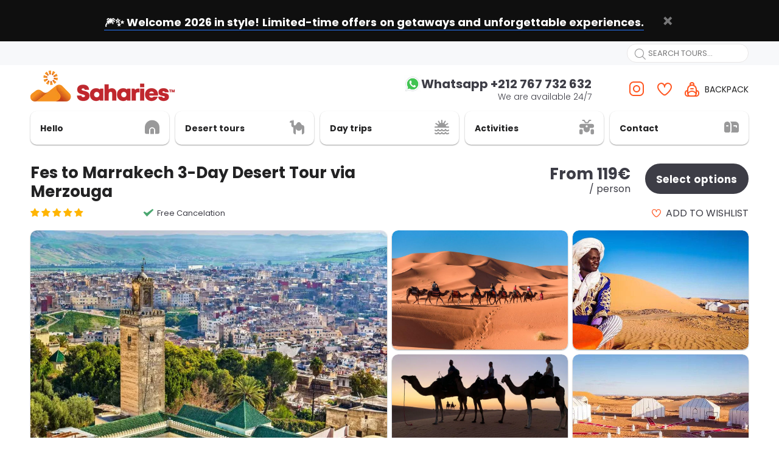

--- FILE ---
content_type: text/html; charset=utf-8
request_url: https://saharies.com/products/fes-to-marrakech-3-day-desert-tour-via-merzouga?variant=40700814295119
body_size: 67527
content:
<!doctype html>
<!--[if IE 9]> <html class="ie9 no-js" lang="en"> <![endif]-->
<!--[if (gt IE 9)|!(IE)]><!--> <html class="no-js" lang="en"> <!--<![endif]-->
<head>
	<!-- Added by AVADA SEO Suite -->
	

	<!-- /Added by AVADA SEO Suite -->
	<script id="pandectes-rules">   /* PANDECTES-GDPR: DO NOT MODIFY AUTO GENERATED CODE OF THIS SCRIPT */      window.PandectesSettings = {"store":{"plan":"basic","theme":"Desert Explore","primaryLocale":"en","adminMode":false},"tsPublished":1697027049,"declaration":{"showPurpose":false,"showProvider":false,"declIntroText":"We use cookies to optimize website functionality, analyze the performance, and provide personalized experience to you. Some cookies are essential to make the website operate and function correctly. Those cookies cannot be disabled. In this window you can manage your preference of cookies.","showDateGenerated":true},"language":{"languageMode":"Single","fallbackLanguage":"en","languageDetection":"browser","languagesSupported":[]},"texts":{"managed":{"headerText":{"en":"We respect your privacy"},"consentText":{"en":"This website uses cookies to ensure you get the best experience."},"dismissButtonText":{"en":"Ok"},"linkText":{"en":"Learn more"},"imprintText":{"en":"Imprint"},"preferencesButtonText":{"en":"Preferences"},"allowButtonText":{"en":"Accept"},"denyButtonText":{"en":"Decline"},"leaveSiteButtonText":{"en":"Leave this site"},"cookiePolicyText":{"en":"Cookie policy"},"preferencesPopupTitleText":{"en":"Manage consent preferences"},"preferencesPopupIntroText":{"en":"We use cookies to optimize website functionality, analyze the performance, and provide personalized experience to you. Some cookies are essential to make the website operate and function correctly. Those cookies cannot be disabled. In this window you can manage your preference of cookies."},"preferencesPopupCloseButtonText":{"en":"Close"},"preferencesPopupAcceptAllButtonText":{"en":"Accept all"},"preferencesPopupRejectAllButtonText":{"en":"Reject all"},"preferencesPopupSaveButtonText":{"en":"Save preferences"},"accessSectionTitleText":{"en":"Data portability"},"accessSectionParagraphText":{"en":"You have the right to request access to your data at any time."},"rectificationSectionTitleText":{"en":"Data Rectification"},"rectificationSectionParagraphText":{"en":"You have the right to request your data to be updated whenever you think it is appropriate."},"erasureSectionTitleText":{"en":"Right to be forgotten"},"erasureSectionParagraphText":{"en":"You have the right to ask all your data to be erased. After that, you will no longer be able to access your account."},"declIntroText":{"en":"We use cookies to optimize website functionality, analyze the performance, and provide personalized experience to you. Some cookies are essential to make the website operate and function correctly. Those cookies cannot be disabled. In this window you can manage your preference of cookies."}},"categories":{"strictlyNecessaryCookiesTitleText":{"en":"Strictly necessary cookies"},"functionalityCookiesTitleText":{"en":"Functional cookies"},"performanceCookiesTitleText":{"en":"Performance cookies"},"targetingCookiesTitleText":{"en":"Targeting cookies"},"unclassifiedCookiesTitleText":{"en":"Unclassified cookies"},"strictlyNecessaryCookiesDescriptionText":{"en":"These cookies are essential in order to enable you to move around the website and use its features, such as accessing secure areas of the website. The website cannot function properly without these cookies."},"functionalityCookiesDescriptionText":{"en":"These cookies enable the site to provide enhanced functionality and personalisation. They may be set by us or by third party providers whose services we have added to our pages. If you do not allow these cookies then some or all of these services may not function properly."},"performanceCookiesDescriptionText":{"en":"These cookies enable us to monitor and improve the performance of our website. For example, they allow us to count visits, identify traffic sources and see which parts of the site are most popular."},"targetingCookiesDescriptionText":{"en":"These cookies may be set through our site by our advertising partners. They may be used by those companies to build a profile of your interests and show you relevant adverts on other sites.    They do not store directly personal information, but are based on uniquely identifying your browser and internet device. If you do not allow these cookies, you will experience less targeted advertising."},"unclassifiedCookiesDescriptionText":{"en":"Unclassified cookies are cookies that we are in the process of classifying, together with the providers of individual cookies."}},"auto":{"declName":{"en":"Name"},"declPath":{"en":"Path"},"declType":{"en":"Type"},"declDomain":{"en":"Domain"},"declPurpose":{"en":"Purpose"},"declProvider":{"en":"Provider"},"declRetention":{"en":"Retention"},"declFirstParty":{"en":"First-party"},"declThirdParty":{"en":"Third-party"},"declSeconds":{"en":"seconds"},"declMinutes":{"en":"minutes"},"declHours":{"en":"hours"},"declDays":{"en":"days"},"declMonths":{"en":"months"},"declYears":{"en":"years"},"declSession":{"en":"Session"},"cookiesDetailsText":{"en":"Cookies details"},"preferencesPopupAlwaysAllowedText":{"en":"Always allowed"},"submitButton":{"en":"Submit"},"submittingButton":{"en":"Submitting..."},"cancelButton":{"en":"Cancel"},"guestsSupportInfoText":{"en":"Please login with your customer account to further proceed."},"guestsSupportEmailPlaceholder":{"en":"E-mail address"},"guestsSupportEmailValidationError":{"en":"Email is not valid"},"guestsSupportEmailSuccessTitle":{"en":"Thank you for your request"},"guestsSupportEmailFailureTitle":{"en":"A problem occurred"},"guestsSupportEmailSuccessMessage":{"en":"If you are registered as a customer of this store, you will soon receive an email with instructions on how to proceed."},"guestsSupportEmailFailureMessage":{"en":"Your request was not submitted. Please try again and if problem persists, contact store owner for assistance."},"confirmationSuccessTitle":{"en":"Your request is verified"},"confirmationFailureTitle":{"en":"A problem occurred"},"confirmationSuccessMessage":{"en":"We will soon get back to you as to your request."},"confirmationFailureMessage":{"en":"Your request was not verified. Please try again and if problem persists, contact store owner for assistance"},"consentSectionTitleText":{"en":"Your cookie consent"},"consentSectionNoConsentText":{"en":"You have not consented to the cookies policy of this website."},"consentSectionConsentedText":{"en":"You consented to the cookies policy of this website on"},"consentStatus":{"en":"Consent preference"},"consentDate":{"en":"Consent date"},"consentId":{"en":"Consent ID"},"consentSectionChangeConsentActionText":{"en":"Change consent preference"},"accessSectionGDPRRequestsActionText":{"en":"Data subject requests"},"accessSectionAccountInfoActionText":{"en":"Personal data"},"accessSectionOrdersRecordsActionText":{"en":"Orders"},"accessSectionDownloadReportActionText":{"en":"Request export"},"rectificationCommentPlaceholder":{"en":"Describe what you want to be updated"},"rectificationCommentValidationError":{"en":"Comment is required"},"rectificationSectionEditAccountActionText":{"en":"Request an update"},"erasureSectionRequestDeletionActionText":{"en":"Request personal data deletion"}}},"library":{"previewMode":false,"fadeInTimeout":0,"defaultBlocked":7,"showLink":true,"showImprintLink":false,"enabled":true,"cookie":{"name":"_pandectes_gdpr","expiryDays":365,"secure":true},"dismissOnScroll":false,"dismissOnWindowClick":false,"dismissOnTimeout":false,"palette":{"popup":{"background":"#FFFFFF","backgroundForCalculations":{"a":1,"b":255,"g":255,"r":255},"text":"#000000"},"button":{"background":"transparent","backgroundForCalculations":{"a":1,"b":255,"g":255,"r":255},"text":"#000000","textForCalculation":{"a":1,"b":0,"g":0,"r":0},"border":"#000000"}},"content":{"href":"https://saharies.com/pages/privacy-policy","imprintHref":"/","close":"&#10005;","target":"_blank","logo":"<img class=\"cc-banner-logo\" height=\"40\" width=\"40\" src=\"https://cdn.shopify.com/s/files/1/0555/4883/7967/t/3/assets/pandectes-logo.png?v=1685534756\" alt=\"Saharies\" />"},"window":"<div role=\"dialog\" aria-live=\"polite\" aria-label=\"cookieconsent\" aria-describedby=\"cookieconsent:desc\" id=\"pandectes-banner\" class=\"cc-window-wrapper cc-top-wrapper\"><div class=\"pd-cookie-banner-window cc-window {{classes}}\"><!--googleoff: all-->{{children}}<!--googleon: all--></div></div>","compliance":{"opt-both":"<div class=\"cc-compliance cc-highlight\">{{deny}}{{allow}}</div>"},"type":"opt-both","layouts":{"basic":"{{logo}}{{messagelink}}{{compliance}}{{close}}"},"position":"top","theme":"wired","revokable":true,"animateRevokable":false,"revokableReset":false,"revokableLogoUrl":"https://cdn.shopify.com/s/files/1/0555/4883/7967/t/3/assets/pandectes-reopen-logo.png?v=1685534756","revokablePlacement":"bottom-left","revokableMarginHorizontal":15,"revokableMarginVertical":15,"static":false,"autoAttach":true,"hasTransition":true,"blacklistPage":[""]},"geolocation":{"brOnly":false,"caOnly":false,"euOnly":false,"jpOnly":false,"thOnly":false,"canadaOnly":false,"globalVisibility":true},"dsr":{"guestsSupport":false,"accessSectionDownloadReportAuto":false},"banner":{"resetTs":1691846776,"extraCss":"        .cc-banner-logo {max-width: 24em!important;}    @media(min-width: 768px) {.cc-window.cc-floating{max-width: 24em!important;width: 24em!important;}}    .cc-message, .cc-header, .cc-logo {text-align: left}    .cc-window-wrapper{z-index: 2147483647;}    .cc-window{z-index: 2147483647;font-family: inherit;}    .cc-header{font-family: inherit;}    .pd-cp-ui{font-family: inherit; background-color: #FFFFFF;color:#000000;}    .pd-cp-btn{}    input + .pd-cp-preferences-slider{background-color: rgba(0, 0, 0, 0.3)}    .pd-cp-scrolling-section::-webkit-scrollbar{background-color: rgba(0, 0, 0, 0.3)}    input:checked + .pd-cp-preferences-slider{background-color: rgba(0, 0, 0, 1)}    .pd-cp-scrolling-section::-webkit-scrollbar-thumb {background-color: rgba(0, 0, 0, 1)}    .pd-cp-ui-close{color:#000000;}    .pd-cp-preferences-slider:before{background-color: #FFFFFF}    .pd-cp-title:before {border-color: #000000!important}    .pd-cp-preferences-slider{background-color:#000000}    .pd-cp-toggle{color:#000000!important}    @media(max-width:699px) {.pd-cp-ui-close-top svg {fill: #000000}}    .pd-cp-toggle:hover,.pd-cp-toggle:visited,.pd-cp-toggle:active{color:#000000!important}    .pd-cookie-banner-window {box-shadow: 0 0 18px rgb(0 0 0 / 20%);}  ","customJavascript":null,"showPoweredBy":false,"isActive":true,"implicitSavePreferences":false,"cookieIcon":false,"blockBots":false,"showCookiesDetails":true,"cookiesBlockedByDefault":"7","hasTransition":true,"blockingPage":false,"showOnlyLandingPage":false,"leaveSiteUrl":"https://www.google.com","linkRespectStoreLang":false},"cookies":{"0":[{"name":"keep_alive","domain":"desertexplore.com","path":"/","provider":"Shopify","firstParty":true,"retention":"30 minute(s)","expires":30,"unit":"declMinutes","purpose":{"en":"Used in connection with buyer localization."}},{"name":"secure_customer_sig","domain":"desertexplore.com","path":"/","provider":"Shopify","firstParty":true,"retention":"1 year(s)","expires":1,"unit":"declYears","purpose":{"en":"Used in connection with customer login."}},{"name":"localization","domain":"desertexplore.com","path":"/","provider":"Shopify","firstParty":true,"retention":"1 year(s)","expires":1,"unit":"declYears","purpose":{"en":"Shopify store localization"}},{"name":"cart_currency","domain":"desertexplore.com","path":"/","provider":"Shopify","firstParty":true,"retention":"14 day(s)","expires":14,"unit":"declSession","purpose":{"en":"Used in connection with shopping cart."}},{"name":"_cmp_a","domain":".desertexplore.com","path":"/","provider":"Shopify","firstParty":true,"retention":"24 hour(s)","expires":24,"unit":"declHours","purpose":{"en":"Used for managing customer privacy settings."}},{"name":"_tracking_consent","domain":".desertexplore.com","path":"/","provider":"Shopify","firstParty":true,"retention":"1 year(s)","expires":1,"unit":"declYears","purpose":{"en":"Tracking preferences."}},{"name":"shopify_pay_redirect","domain":"desertexplore.com","path":"/","provider":"Shopify","firstParty":true,"retention":"60 minute(s)","expires":60,"unit":"declMinutes","purpose":{"en":"Used in connection with checkout."}},{"name":"_secure_session_id","domain":"desertexplore.com","path":"/","provider":"Shopify","firstParty":true,"retention":"24 hour(s)","expires":24,"unit":"declHours","purpose":{"en":"Used in connection with navigation through a storefront."}}],"1":[],"2":[{"name":"_y","domain":".desertexplore.com","path":"/","provider":"Shopify","firstParty":true,"retention":"1 year(s)","expires":1,"unit":"declYears","purpose":{"en":"Shopify analytics."}},{"name":"_s","domain":".desertexplore.com","path":"/","provider":"Shopify","firstParty":true,"retention":"30 minute(s)","expires":30,"unit":"declMinutes","purpose":{"en":"Shopify analytics."}},{"name":"_shopify_y","domain":".desertexplore.com","path":"/","provider":"Shopify","firstParty":true,"retention":"1 year(s)","expires":1,"unit":"declYears","purpose":{"en":"Shopify analytics."}},{"name":"_landing_page","domain":".desertexplore.com","path":"/","provider":"Shopify","firstParty":true,"retention":"14 day(s)","expires":14,"unit":"declSession","purpose":{"en":"Tracks landing pages."}},{"name":"_shopify_sa_t","domain":".desertexplore.com","path":"/","provider":"Shopify","firstParty":true,"retention":"30 minute(s)","expires":30,"unit":"declMinutes","purpose":{"en":"Shopify analytics relating to marketing & referrals."}},{"name":"_shopify_sa_p","domain":".desertexplore.com","path":"/","provider":"Shopify","firstParty":true,"retention":"30 minute(s)","expires":30,"unit":"declMinutes","purpose":{"en":"Shopify analytics relating to marketing & referrals."}}],"4":[],"8":[{"name":"_goo_Fg3ld","domain":"desertexplore.com","path":"/","provider":"Unknown","firstParty":true,"retention":"24 hour(s)","expires":24,"unit":"declHours","purpose":{"en":""}}]},"blocker":{"isActive":false,"googleConsentMode":{"id":"","analyticsId":"","isActive":false,"adStorageCategory":4,"analyticsStorageCategory":2,"personalizationStorageCategory":1,"functionalityStorageCategory":1,"customEvent":true,"securityStorageCategory":0,"redactData":true,"urlPassthrough":false},"facebookPixel":{"id":"","isActive":false,"ldu":false},"rakuten":{"isActive":false,"cmp":false,"ccpa":false},"gpcIsActive":false,"defaultBlocked":7,"patterns":{"whiteList":[],"blackList":{"1":[],"2":[],"4":[],"8":[]},"iframesWhiteList":[],"iframesBlackList":{"1":[],"2":[],"4":[],"8":[]},"beaconsWhiteList":[],"beaconsBlackList":{"1":[],"2":[],"4":[],"8":[]}}}}      !function(){"use strict";window.PandectesRules=window.PandectesRules||{},window.PandectesRules.manualBlacklist={1:[],2:[],4:[]},window.PandectesRules.blacklistedIFrames={1:[],2:[],4:[]},window.PandectesRules.blacklistedCss={1:[],2:[],4:[]},window.PandectesRules.blacklistedBeacons={1:[],2:[],4:[]};var e="javascript/blocked",t="_pandectes_gdpr";function n(e){return new RegExp(e.replace(/[/\\.+?$()]/g,"\\$&").replace("*","(.*)"))}var r=function(e){try{return JSON.parse(e)}catch(e){return!1}},a=function(e){var t=arguments.length>1&&void 0!==arguments[1]?arguments[1]:"log",n=new URLSearchParams(window.location.search);n.get("log")&&console[t]("PandectesRules: ".concat(e))};function i(e,t){var n=Object.keys(e);if(Object.getOwnPropertySymbols){var r=Object.getOwnPropertySymbols(e);t&&(r=r.filter((function(t){return Object.getOwnPropertyDescriptor(e,t).enumerable}))),n.push.apply(n,r)}return n}function s(e){for(var t=1;t<arguments.length;t++){var n=null!=arguments[t]?arguments[t]:{};t%2?i(Object(n),!0).forEach((function(t){o(e,t,n[t])})):Object.getOwnPropertyDescriptors?Object.defineProperties(e,Object.getOwnPropertyDescriptors(n)):i(Object(n)).forEach((function(t){Object.defineProperty(e,t,Object.getOwnPropertyDescriptor(n,t))}))}return e}function o(e,t,n){return t in e?Object.defineProperty(e,t,{value:n,enumerable:!0,configurable:!0,writable:!0}):e[t]=n,e}function c(e,t){return function(e){if(Array.isArray(e))return e}(e)||function(e,t){var n=null==e?null:"undefined"!=typeof Symbol&&e[Symbol.iterator]||e["@@iterator"];if(null==n)return;var r,a,i=[],s=!0,o=!1;try{for(n=n.call(e);!(s=(r=n.next()).done)&&(i.push(r.value),!t||i.length!==t);s=!0);}catch(e){o=!0,a=e}finally{try{s||null==n.return||n.return()}finally{if(o)throw a}}return i}(e,t)||u(e,t)||function(){throw new TypeError("Invalid attempt to destructure non-iterable instance.\nIn order to be iterable, non-array objects must have a [Symbol.iterator]() method.")}()}function l(e){return function(e){if(Array.isArray(e))return d(e)}(e)||function(e){if("undefined"!=typeof Symbol&&null!=e[Symbol.iterator]||null!=e["@@iterator"])return Array.from(e)}(e)||u(e)||function(){throw new TypeError("Invalid attempt to spread non-iterable instance.\nIn order to be iterable, non-array objects must have a [Symbol.iterator]() method.")}()}function u(e,t){if(e){if("string"==typeof e)return d(e,t);var n=Object.prototype.toString.call(e).slice(8,-1);return"Object"===n&&e.constructor&&(n=e.constructor.name),"Map"===n||"Set"===n?Array.from(e):"Arguments"===n||/^(?:Ui|I)nt(?:8|16|32)(?:Clamped)?Array$/.test(n)?d(e,t):void 0}}function d(e,t){(null==t||t>e.length)&&(t=e.length);for(var n=0,r=new Array(t);n<t;n++)r[n]=e[n];return r}var f="Pandectes"===window.navigator.userAgent;a("userAgent -> ".concat(window.navigator.userAgent.substring(0,50)));var p=function(){var e,n=arguments.length>0&&void 0!==arguments[0]?arguments[0]:t,a="; "+document.cookie,i=a.split("; "+n+"=");if(i.length<2)e={};else{var s=i.pop(),o=s.split(";");e=window.atob(o.shift())}var c=r(e);return!1!==c?c:e}(),g=window.PandectesSettings,y=g.banner.isActive,h=g.blocker.defaultBlocked,m=p&&null!==p.preferences&&void 0!==p.preferences?p.preferences:null,b=y?null===m?h:m:0,v={1:0==(1&b),2:0==(2&b),4:0==(4&b)},w=window.PandectesSettings.blocker.patterns,k=w.blackList,L=w.whiteList,P=w.iframesBlackList,S=w.iframesWhiteList,A=w.beaconsBlackList,C=w.beaconsWhiteList,_={blackList:[],whiteList:[],iframesBlackList:{1:[],2:[],4:[],8:[]},iframesWhiteList:[],beaconsBlackList:{1:[],2:[],4:[],8:[]},beaconsWhiteList:[]};[1,2,4].map((function(e){var t;v[e]||((t=_.blackList).push.apply(t,l(k[e].length?k[e].map(n):[])),_.iframesBlackList[e]=P[e].length?P[e].map(n):[],_.beaconsBlackList[e]=A[e].length?A[e].map(n):[])})),_.whiteList=L.length?L.map(n):[],_.iframesWhiteList=S.length?S.map(n):[],_.beaconsWhiteList=C.length?C.map(n):[];var B={scripts:[],iframes:{1:[],2:[],4:[]},beacons:{1:[],2:[],4:[]},css:{1:[],2:[],4:[]}},O=function(t,n){return t&&(!n||n!==e)&&(!_.blackList||_.blackList.some((function(e){return e.test(t)})))&&(!_.whiteList||_.whiteList.every((function(e){return!e.test(t)})))},I=function(e,t){var n=_.iframesBlackList[t],r=_.iframesWhiteList;return e&&(!n||n.some((function(t){return t.test(e)})))&&(!r||r.every((function(t){return!t.test(e)})))},E=function(e,t){var n=_.beaconsBlackList[t],r=_.beaconsWhiteList;return e&&(!n||n.some((function(t){return t.test(e)})))&&(!r||r.every((function(t){return!t.test(e)})))},j=new MutationObserver((function(e){for(var t=0;t<e.length;t++)for(var n=e[t].addedNodes,r=0;r<n.length;r++){var a=n[r],i=a.dataset&&a.dataset.cookiecategory;if(1===a.nodeType&&"LINK"===a.tagName){var s=a.dataset&&a.dataset.href;if(s&&i)switch(i){case"functionality":case"C0001":B.css[1].push(s);break;case"performance":case"C0002":B.css[2].push(s);break;case"targeting":case"C0003":B.css[4].push(s)}}}})),R=new MutationObserver((function(t){for(var n=0;n<t.length;n++)for(var r=t[n].addedNodes,a=function(t){var n=r[t],a=n.src||n.dataset&&n.dataset.src,i=n.dataset&&n.dataset.cookiecategory;if(1===n.nodeType&&"IFRAME"===n.tagName){if(a){var s=!1;I(a,1)||"functionality"===i||"C0001"===i?(s=!0,B.iframes[1].push(a)):I(a,2)||"performance"===i||"C0002"===i?(s=!0,B.iframes[2].push(a)):(I(a,4)||"targeting"===i||"C0003"===i)&&(s=!0,B.iframes[4].push(a)),s&&(n.removeAttribute("src"),n.setAttribute("data-src",a))}}else if(1===n.nodeType&&"IMG"===n.tagName){if(a){var o=!1;E(a,1)?(o=!0,B.beacons[1].push(a)):E(a,2)?(o=!0,B.beacons[2].push(a)):E(a,4)&&(o=!0,B.beacons[4].push(a)),o&&(n.removeAttribute("src"),n.setAttribute("data-src",a))}}else if(1===n.nodeType&&"LINK"===n.tagName){var c=n.dataset&&n.dataset.href;if(c&&i)switch(i){case"functionality":case"C0001":B.css[1].push(c);break;case"performance":case"C0002":B.css[2].push(c);break;case"targeting":case"C0003":B.css[4].push(c)}}else if(1===n.nodeType&&"SCRIPT"===n.tagName){var l=n.type,u=!1;if(O(a,l))u=!0;else if(a&&i)switch(i){case"functionality":case"C0001":u=!0,window.PandectesRules.manualBlacklist[1].push(a);break;case"performance":case"C0002":u=!0,window.PandectesRules.manualBlacklist[2].push(a);break;case"targeting":case"C0003":u=!0,window.PandectesRules.manualBlacklist[4].push(a)}if(u){B.scripts.push([n,l]),n.type=e;n.addEventListener("beforescriptexecute",(function t(r){n.getAttribute("type")===e&&r.preventDefault(),n.removeEventListener("beforescriptexecute",t)})),n.parentElement&&n.parentElement.removeChild(n)}}},i=0;i<r.length;i++)a(i)})),T=document.createElement,x={src:Object.getOwnPropertyDescriptor(HTMLScriptElement.prototype,"src"),type:Object.getOwnPropertyDescriptor(HTMLScriptElement.prototype,"type")};window.PandectesRules.unblockCss=function(e){var t=B.css[e]||[];t.length&&a("Unblocking CSS for ".concat(e)),t.forEach((function(e){var t=document.querySelector('link[data-href^="'.concat(e,'"]'));t.removeAttribute("data-href"),t.href=e})),B.css[e]=[]},window.PandectesRules.unblockIFrames=function(e){var t=B.iframes[e]||[];t.length&&a("Unblocking IFrames for ".concat(e)),_.iframesBlackList[e]=[],t.forEach((function(e){var t=document.querySelector('iframe[data-src^="'.concat(e,'"]'));t.removeAttribute("data-src"),t.src=e})),B.iframes[e]=[]},window.PandectesRules.unblockBeacons=function(e){var t=B.beacons[e]||[];t.length&&a("Unblocking Beacons for ".concat(e)),_.beaconsBlackList[e]=[],t.forEach((function(e){var t=document.querySelector('img[data-src^="'.concat(e,'"]'));t.removeAttribute("data-src"),t.src=e})),B.beacons[e]=[]},window.PandectesRules.unblockInlineScripts=function(e){var t=1===e?"functionality":2===e?"performance":"targeting";document.querySelectorAll('script[type="javascript/blocked"][data-cookiecategory="'.concat(t,'"]')).forEach((function(e){var t=e.textContent;e.parentNode.removeChild(e);var n=document.createElement("script");n.type="text/javascript",n.textContent=t,document.body.appendChild(n)}))},window.PandectesRules.unblock=function(e){e.length<1?(_.blackList=[],_.whiteList=[],_.iframesBlackList=[],_.iframesWhiteList=[]):(_.blackList&&(_.blackList=_.blackList.filter((function(t){return e.every((function(e){return"string"==typeof e?!t.test(e):e instanceof RegExp?t.toString()!==e.toString():void 0}))}))),_.whiteList&&(_.whiteList=[].concat(l(_.whiteList),l(e.map((function(e){if("string"==typeof e){var t=".*"+n(e)+".*";if(_.whiteList.every((function(e){return e.toString()!==t.toString()})))return new RegExp(t)}else if(e instanceof RegExp&&_.whiteList.every((function(t){return t.toString()!==e.toString()})))return e;return null})).filter(Boolean)))));var t=0;l(B.scripts).forEach((function(e,n){var r=c(e,2),a=r[0],i=r[1];if(function(e){var t=e.getAttribute("src");return _.blackList&&_.blackList.every((function(e){return!e.test(t)}))||_.whiteList&&_.whiteList.some((function(e){return e.test(t)}))}(a)){for(var s=document.createElement("script"),o=0;o<a.attributes.length;o++){var l=a.attributes[o];"src"!==l.name&&"type"!==l.name&&s.setAttribute(l.name,a.attributes[o].value)}s.setAttribute("src",a.src),s.setAttribute("type",i||"application/javascript"),document.head.appendChild(s),B.scripts.splice(n-t,1),t++}})),0==_.blackList.length&&0===_.iframesBlackList[1].length&&0===_.iframesBlackList[2].length&&0===_.iframesBlackList[4].length&&0===_.beaconsBlackList[1].length&&0===_.beaconsBlackList[2].length&&0===_.beaconsBlackList[4].length&&(a("Disconnecting observers"),R.disconnect(),j.disconnect())};var N,M,D=window.PandectesSettings.store.adminMode,W=window.PandectesSettings.blocker;N=function(){!function(){var e=window.Shopify.trackingConsent;try{var t=D&&!window.Shopify.AdminBarInjector,n={preferences:0==(1&b)||f||t,analytics:0==(2&b)||f||t,marketing:0==(4&b)||f||t};e.firstPartyMarketingAllowed()===n.marketing&&e.analyticsProcessingAllowed()===n.analytics&&e.preferencesProcessingAllowed()===n.preferences||e.setTrackingConsent(n,(function(e){e&&e.error?a("Shopify.customerPrivacy API - failed to setTrackingConsent"):a("Shopify.customerPrivacy API - setTrackingConsent(".concat(JSON.stringify(n),")"))}))}catch(e){a("Shopify.customerPrivacy API - exception")}}(),function(){var e=window.Shopify.trackingConsent,t=e.currentVisitorConsent();if(W.gpcIsActive&&"CCPA"===e.getRegulation()&&navigator.globalPrivacyControl&&"yes"!==t.sale_of_data){var n={sale_of_data:!1};a("Shopify.customerPrivacy API - globalPrivacyControl is honored."),e.setTrackingConsent(n,(function(e){e&&e.error?a("Shopify.customerPrivacy API - failed to setTrackingConsent({".concat(JSON.stringify(n),")")):a("Shopify.customerPrivacy API - setTrackingConsent(".concat(JSON.stringify(n),")"))}))}}()},M=null,window.Shopify&&window.Shopify.loadFeatures&&window.Shopify.trackingConsent?N():M=setInterval((function(){window.Shopify&&window.Shopify.loadFeatures&&(clearInterval(M),window.Shopify.loadFeatures([{name:"consent-tracking-api",version:"0.1"}],(function(e){e?a("Shopify.customerPrivacy API - failed to load"):(a("Shopify.customerPrivacy API - loaded"),N())})))}),10);var F=window.PandectesSettings,z=F.banner.isActive,U=F.blocker.googleConsentMode,q=U.isActive,J=U.customEvent,H=U.redactData,$=U.urlPassthrough,G=U.adStorageCategory,K=U.analyticsStorageCategory,V=U.functionalityStorageCategory,Y=U.personalizationStorageCategory,Q=U.securityStorageCategory;function X(){window.dataLayer.push(arguments)}window.dataLayer=window.dataLayer||[];var Z,ee,te={hasInitialized:!1,ads_data_redaction:!1,url_passthrough:!1,storage:{ad_storage:"granted",analytics_storage:"granted",functionality_storage:"granted",personalization_storage:"granted",security_storage:"granted",wait_for_update:500}};if(z&&q){var ne=0==(b&G)?"granted":"denied",re=0==(b&K)?"granted":"denied",ae=0==(b&V)?"granted":"denied",ie=0==(b&Y)?"granted":"denied",se=0==(b&Q)?"granted":"denied";te.hasInitialized=!0,te.ads_data_redaction="denied"===ne&&H,te.url_passthrough=$,te.storage.ad_storage=ne,te.storage.analytics_storage=re,te.storage.functionality_storage=ae,te.storage.personalization_storage=ie,te.storage.security_storage=se,te.ads_data_redaction&&X("set","ads_data_redaction",te.ads_data_redaction),te.url_passthrough&&X("set","url_passthrough",te.url_passthrough),X("consent","default",te.storage),J&&(ee=7===(Z=b)?"deny":0===Z?"allow":"mixed",window.dataLayer.push({event:"Pandectes_Consent_Update",pandectes_status:ee,pandectes_categories:{C0000:"allow",C0001:v[1]?"allow":"deny",C0002:v[2]?"allow":"deny",C0003:v[4]?"allow":"deny"}})),a("Google consent mode initialized")}window.PandectesRules.gcm=te;var oe=window.PandectesSettings,ce=oe.banner.isActive,le=oe.blocker.isActive;a("Blocker -> "+(le?"Active":"Inactive")),a("Banner -> "+(ce?"Active":"Inactive")),a("ActualPrefs -> "+b);var ue=null===m&&/\/checkouts\//.test(window.location.pathname);0!==b&&!1===f&&le&&!ue?(a("Blocker will execute"),document.createElement=function(){for(var t=arguments.length,n=new Array(t),r=0;r<t;r++)n[r]=arguments[r];if("script"!==n[0].toLowerCase())return T.bind?T.bind(document).apply(void 0,n):T;var a=T.bind(document).apply(void 0,n);try{Object.defineProperties(a,{src:s(s({},x.src),{},{set:function(t){O(t,a.type)&&x.type.set.call(this,e),x.src.set.call(this,t)}}),type:s(s({},x.type),{},{get:function(){var t=x.type.get.call(this);return t===e||O(this.src,t)?null:t},set:function(t){var n=O(a.src,a.type)?e:t;x.type.set.call(this,n)}})}),a.setAttribute=function(t,n){if("type"===t){var r=O(a.src,a.type)?e:n;x.type.set.call(a,r)}else"src"===t?(O(n,a.type)&&x.type.set.call(a,e),x.src.set.call(a,n)):HTMLScriptElement.prototype.setAttribute.call(a,t,n)}}catch(e){console.warn("Yett: unable to prevent script execution for script src ",a.src,".\n",'A likely cause would be because you are using a third-party browser extension that monkey patches the "document.createElement" function.')}return a},R.observe(document.documentElement,{childList:!0,subtree:!0}),j.observe(document.documentElement,{childList:!0,subtree:!0})):a("Blocker will not execute")}();
</script>
	
	
	
<!-- Google tag (gtag.js)
<script async src="https://www.googletagmanager.com/gtag/js?id=G-8N7CBBG501"></script>
<script>
  window.dataLayer = window.dataLayer || [];
  function gtag(){dataLayer.push(arguments);}
  gtag('js', new Date());

  gtag('config', 'G-8N7CBBG501');
</script> -->

  <!-- Google tag (gtag.js) -->
  <script async src="https://www.googletagmanager.com/gtag/js?id=AW-16481599522">
  </script>
  <script>
    window.dataLayer = window.dataLayer || [];
    function gtag(){dataLayer.push(arguments);}
    gtag('js', new Date());
  
    gtag('config', 'AW-16481599522');
  </script>
  
  <!-- Basic page needs ================================================== -->
  <meta charset="utf-8">
  <!--[if IE]><meta http-equiv="X-UA-Compatible" content="IE=edge,chrome=1"><![endif]-->
  <meta name="viewport" content="width=device-width,initial-scale=1">
  <meta name="theme-color" content="#3d3d46">
  <meta name="keywords" content="Shopify Template" />
  <meta name="author" content="p-themes">
  <link rel="canonical" href="https://saharies.com/products/fes-to-marrakech-3-day-desert-tour-via-merzouga"><link rel="shortcut icon" href="//saharies.com/cdn/shop/files/desert-explore-favicon_32x32.png?v=1687195713" type="image/png"><!-- Title and description ================================================== --><title>Fez to Marrakech: 3-Day Sahara Desert Adventure</title><meta name="description" content="Combine the two imperial cities of Fez and Marrakech in this private desert excursion in Morocco | Best Price Guaranteed | Free Cancellation"><!-- Social meta ================================================== --><!-- /snippets/social-meta-tags.liquid -->




<meta property="og:site_name" content="Saharies">
<meta property="og:url" content="https://saharies.com/products/fes-to-marrakech-3-day-desert-tour-via-merzouga">
<meta property="og:title" content="Fes to Marrakech 3-Day Desert Tour via Merzouga">
<meta property="og:type" content="product">
<meta property="og:description" content="Combine the two imperial cities of Fez and Marrakech in this private desert excursion in Morocco | Best Price Guaranteed | Free Cancellation">

  <meta property="og:price:amount" content="640">
  <meta property="og:price:currency" content="EUR">

<meta property="og:image" content="http://saharies.com/cdn/shop/products/Fez-Excursion-privada1_1200x1200.jpg?v=1717169329"><meta property="og:image" content="http://saharies.com/cdn/shop/products/excursion-desierto_1200x1200.jpg?v=1717169331"><meta property="og:image" content="http://saharies.com/cdn/shop/products/excursion-privada-3dias-merzouga14_1200x1200.jpg?v=1717169333">
<meta property="og:image:secure_url" content="https://saharies.com/cdn/shop/products/Fez-Excursion-privada1_1200x1200.jpg?v=1717169329"><meta property="og:image:secure_url" content="https://saharies.com/cdn/shop/products/excursion-desierto_1200x1200.jpg?v=1717169331"><meta property="og:image:secure_url" content="https://saharies.com/cdn/shop/products/excursion-privada-3dias-merzouga14_1200x1200.jpg?v=1717169333">


<meta name="twitter:card" content="summary_large_image">
<meta name="twitter:title" content="Fes to Marrakech 3-Day Desert Tour via Merzouga">
<meta name="twitter:description" content="Combine the two imperial cities of Fez and Marrakech in this private desert excursion in Morocco | Best Price Guaranteed | Free Cancellation">
<!-- Helpers ================================================== -->

  <!-- CSS ================================================== -->
<link href="//saharies.com/cdn/shop/t/3/assets/theme.css?v=121041339891677972211767450390" rel="stylesheet" type="text/css" media="all" />

<script src="//saharies.com/cdn/shop/t/3/assets/jquery.min.js?v=146653844047132007351685534756" defer="defer"></script><!-- Header hook for plugins ================================================== -->
  <script>window.performance && window.performance.mark && window.performance.mark('shopify.content_for_header.start');</script><meta name="facebook-domain-verification" content="9rzy328e19d6js0sivk3ea0add2r8q">
<meta id="shopify-digital-wallet" name="shopify-digital-wallet" content="/55548837967/digital_wallets/dialog">
<meta name="shopify-checkout-api-token" content="f11b23a95321f180831c103a873cb2a8">
<link rel="alternate" type="application/json+oembed" href="https://saharies.com/products/fes-to-marrakech-3-day-desert-tour-via-merzouga.oembed">
<script async="async" src="/checkouts/internal/preloads.js?locale=en-US"></script>
<link rel="preconnect" href="https://shop.app" crossorigin="anonymous">
<script async="async" src="https://shop.app/checkouts/internal/preloads.js?locale=en-US&shop_id=55548837967" crossorigin="anonymous"></script>
<script id="apple-pay-shop-capabilities" type="application/json">{"shopId":55548837967,"countryCode":"GB","currencyCode":"EUR","merchantCapabilities":["supports3DS"],"merchantId":"gid:\/\/shopify\/Shop\/55548837967","merchantName":"Saharies","requiredBillingContactFields":["postalAddress","email","phone"],"requiredShippingContactFields":["postalAddress","email","phone"],"shippingType":"shipping","supportedNetworks":["visa","maestro","masterCard","amex","discover","elo"],"total":{"type":"pending","label":"Saharies","amount":"1.00"},"shopifyPaymentsEnabled":true,"supportsSubscriptions":true}</script>
<script id="shopify-features" type="application/json">{"accessToken":"f11b23a95321f180831c103a873cb2a8","betas":["rich-media-storefront-analytics"],"domain":"saharies.com","predictiveSearch":true,"shopId":55548837967,"locale":"en"}</script>
<script>var Shopify = Shopify || {};
Shopify.shop = "desertexplore.myshopify.com";
Shopify.locale = "en";
Shopify.currency = {"active":"EUR","rate":"1.0"};
Shopify.country = "US";
Shopify.theme = {"name":"Saharies","id":124199796815,"schema_name":"Wokiee","schema_version":"2.1.2 shopify 2.0","theme_store_id":null,"role":"main"};
Shopify.theme.handle = "null";
Shopify.theme.style = {"id":null,"handle":null};
Shopify.cdnHost = "saharies.com/cdn";
Shopify.routes = Shopify.routes || {};
Shopify.routes.root = "/";</script>
<script type="module">!function(o){(o.Shopify=o.Shopify||{}).modules=!0}(window);</script>
<script>!function(o){function n(){var o=[];function n(){o.push(Array.prototype.slice.apply(arguments))}return n.q=o,n}var t=o.Shopify=o.Shopify||{};t.loadFeatures=n(),t.autoloadFeatures=n()}(window);</script>
<script>
  window.ShopifyPay = window.ShopifyPay || {};
  window.ShopifyPay.apiHost = "shop.app\/pay";
  window.ShopifyPay.redirectState = null;
</script>
<script id="shop-js-analytics" type="application/json">{"pageType":"product"}</script>
<script defer="defer" async type="module" src="//saharies.com/cdn/shopifycloud/shop-js/modules/v2/client.init-shop-cart-sync_BT-GjEfc.en.esm.js"></script>
<script defer="defer" async type="module" src="//saharies.com/cdn/shopifycloud/shop-js/modules/v2/chunk.common_D58fp_Oc.esm.js"></script>
<script defer="defer" async type="module" src="//saharies.com/cdn/shopifycloud/shop-js/modules/v2/chunk.modal_xMitdFEc.esm.js"></script>
<script type="module">
  await import("//saharies.com/cdn/shopifycloud/shop-js/modules/v2/client.init-shop-cart-sync_BT-GjEfc.en.esm.js");
await import("//saharies.com/cdn/shopifycloud/shop-js/modules/v2/chunk.common_D58fp_Oc.esm.js");
await import("//saharies.com/cdn/shopifycloud/shop-js/modules/v2/chunk.modal_xMitdFEc.esm.js");

  window.Shopify.SignInWithShop?.initShopCartSync?.({"fedCMEnabled":true,"windoidEnabled":true});

</script>
<script>
  window.Shopify = window.Shopify || {};
  if (!window.Shopify.featureAssets) window.Shopify.featureAssets = {};
  window.Shopify.featureAssets['shop-js'] = {"shop-cart-sync":["modules/v2/client.shop-cart-sync_DZOKe7Ll.en.esm.js","modules/v2/chunk.common_D58fp_Oc.esm.js","modules/v2/chunk.modal_xMitdFEc.esm.js"],"init-fed-cm":["modules/v2/client.init-fed-cm_B6oLuCjv.en.esm.js","modules/v2/chunk.common_D58fp_Oc.esm.js","modules/v2/chunk.modal_xMitdFEc.esm.js"],"shop-cash-offers":["modules/v2/client.shop-cash-offers_D2sdYoxE.en.esm.js","modules/v2/chunk.common_D58fp_Oc.esm.js","modules/v2/chunk.modal_xMitdFEc.esm.js"],"shop-login-button":["modules/v2/client.shop-login-button_QeVjl5Y3.en.esm.js","modules/v2/chunk.common_D58fp_Oc.esm.js","modules/v2/chunk.modal_xMitdFEc.esm.js"],"pay-button":["modules/v2/client.pay-button_DXTOsIq6.en.esm.js","modules/v2/chunk.common_D58fp_Oc.esm.js","modules/v2/chunk.modal_xMitdFEc.esm.js"],"shop-button":["modules/v2/client.shop-button_DQZHx9pm.en.esm.js","modules/v2/chunk.common_D58fp_Oc.esm.js","modules/v2/chunk.modal_xMitdFEc.esm.js"],"avatar":["modules/v2/client.avatar_BTnouDA3.en.esm.js"],"init-windoid":["modules/v2/client.init-windoid_CR1B-cfM.en.esm.js","modules/v2/chunk.common_D58fp_Oc.esm.js","modules/v2/chunk.modal_xMitdFEc.esm.js"],"init-shop-for-new-customer-accounts":["modules/v2/client.init-shop-for-new-customer-accounts_C_vY_xzh.en.esm.js","modules/v2/client.shop-login-button_QeVjl5Y3.en.esm.js","modules/v2/chunk.common_D58fp_Oc.esm.js","modules/v2/chunk.modal_xMitdFEc.esm.js"],"init-shop-email-lookup-coordinator":["modules/v2/client.init-shop-email-lookup-coordinator_BI7n9ZSv.en.esm.js","modules/v2/chunk.common_D58fp_Oc.esm.js","modules/v2/chunk.modal_xMitdFEc.esm.js"],"init-shop-cart-sync":["modules/v2/client.init-shop-cart-sync_BT-GjEfc.en.esm.js","modules/v2/chunk.common_D58fp_Oc.esm.js","modules/v2/chunk.modal_xMitdFEc.esm.js"],"shop-toast-manager":["modules/v2/client.shop-toast-manager_DiYdP3xc.en.esm.js","modules/v2/chunk.common_D58fp_Oc.esm.js","modules/v2/chunk.modal_xMitdFEc.esm.js"],"init-customer-accounts":["modules/v2/client.init-customer-accounts_D9ZNqS-Q.en.esm.js","modules/v2/client.shop-login-button_QeVjl5Y3.en.esm.js","modules/v2/chunk.common_D58fp_Oc.esm.js","modules/v2/chunk.modal_xMitdFEc.esm.js"],"init-customer-accounts-sign-up":["modules/v2/client.init-customer-accounts-sign-up_iGw4briv.en.esm.js","modules/v2/client.shop-login-button_QeVjl5Y3.en.esm.js","modules/v2/chunk.common_D58fp_Oc.esm.js","modules/v2/chunk.modal_xMitdFEc.esm.js"],"shop-follow-button":["modules/v2/client.shop-follow-button_CqMgW2wH.en.esm.js","modules/v2/chunk.common_D58fp_Oc.esm.js","modules/v2/chunk.modal_xMitdFEc.esm.js"],"checkout-modal":["modules/v2/client.checkout-modal_xHeaAweL.en.esm.js","modules/v2/chunk.common_D58fp_Oc.esm.js","modules/v2/chunk.modal_xMitdFEc.esm.js"],"shop-login":["modules/v2/client.shop-login_D91U-Q7h.en.esm.js","modules/v2/chunk.common_D58fp_Oc.esm.js","modules/v2/chunk.modal_xMitdFEc.esm.js"],"lead-capture":["modules/v2/client.lead-capture_BJmE1dJe.en.esm.js","modules/v2/chunk.common_D58fp_Oc.esm.js","modules/v2/chunk.modal_xMitdFEc.esm.js"],"payment-terms":["modules/v2/client.payment-terms_Ci9AEqFq.en.esm.js","modules/v2/chunk.common_D58fp_Oc.esm.js","modules/v2/chunk.modal_xMitdFEc.esm.js"]};
</script>
<script>(function() {
  var isLoaded = false;
  function asyncLoad() {
    if (isLoaded) return;
    isLoaded = true;
    var urls = ["\/\/cdn.shopify.com\/proxy\/1e541039ce91160962c64b817932e492dfb12d69a7468dd6b4887e2b47d05a69\/s.pandect.es\/scripts\/pandectes-core.js?shop=desertexplore.myshopify.com\u0026sp-cache-control=cHVibGljLCBtYXgtYWdlPTkwMA"];
    for (var i = 0; i < urls.length; i++) {
      var s = document.createElement('script');
      s.type = 'text/javascript';
      s.async = true;
      s.src = urls[i];
      var x = document.getElementsByTagName('script')[0];
      x.parentNode.insertBefore(s, x);
    }
  };
  if(window.attachEvent) {
    window.attachEvent('onload', asyncLoad);
  } else {
    window.addEventListener('load', asyncLoad, false);
  }
})();</script>
<script id="__st">var __st={"a":55548837967,"offset":3600,"reqid":"618318bc-52e5-4867-8387-9c069d671ae7-1769421151","pageurl":"saharies.com\/products\/fes-to-marrakech-3-day-desert-tour-via-merzouga?variant=40700814295119","u":"26f59ccd89f1","p":"product","rtyp":"product","rid":7051609899087};</script>
<script>window.ShopifyPaypalV4VisibilityTracking = true;</script>
<script id="captcha-bootstrap">!function(){'use strict';const t='contact',e='account',n='new_comment',o=[[t,t],['blogs',n],['comments',n],[t,'customer']],c=[[e,'customer_login'],[e,'guest_login'],[e,'recover_customer_password'],[e,'create_customer']],r=t=>t.map((([t,e])=>`form[action*='/${t}']:not([data-nocaptcha='true']) input[name='form_type'][value='${e}']`)).join(','),a=t=>()=>t?[...document.querySelectorAll(t)].map((t=>t.form)):[];function s(){const t=[...o],e=r(t);return a(e)}const i='password',u='form_key',d=['recaptcha-v3-token','g-recaptcha-response','h-captcha-response',i],f=()=>{try{return window.sessionStorage}catch{return}},m='__shopify_v',_=t=>t.elements[u];function p(t,e,n=!1){try{const o=window.sessionStorage,c=JSON.parse(o.getItem(e)),{data:r}=function(t){const{data:e,action:n}=t;return t[m]||n?{data:e,action:n}:{data:t,action:n}}(c);for(const[e,n]of Object.entries(r))t.elements[e]&&(t.elements[e].value=n);n&&o.removeItem(e)}catch(o){console.error('form repopulation failed',{error:o})}}const l='form_type',E='cptcha';function T(t){t.dataset[E]=!0}const w=window,h=w.document,L='Shopify',v='ce_forms',y='captcha';let A=!1;((t,e)=>{const n=(g='f06e6c50-85a8-45c8-87d0-21a2b65856fe',I='https://cdn.shopify.com/shopifycloud/storefront-forms-hcaptcha/ce_storefront_forms_captcha_hcaptcha.v1.5.2.iife.js',D={infoText:'Protected by hCaptcha',privacyText:'Privacy',termsText:'Terms'},(t,e,n)=>{const o=w[L][v],c=o.bindForm;if(c)return c(t,g,e,D).then(n);var r;o.q.push([[t,g,e,D],n]),r=I,A||(h.body.append(Object.assign(h.createElement('script'),{id:'captcha-provider',async:!0,src:r})),A=!0)});var g,I,D;w[L]=w[L]||{},w[L][v]=w[L][v]||{},w[L][v].q=[],w[L][y]=w[L][y]||{},w[L][y].protect=function(t,e){n(t,void 0,e),T(t)},Object.freeze(w[L][y]),function(t,e,n,w,h,L){const[v,y,A,g]=function(t,e,n){const i=e?o:[],u=t?c:[],d=[...i,...u],f=r(d),m=r(i),_=r(d.filter((([t,e])=>n.includes(e))));return[a(f),a(m),a(_),s()]}(w,h,L),I=t=>{const e=t.target;return e instanceof HTMLFormElement?e:e&&e.form},D=t=>v().includes(t);t.addEventListener('submit',(t=>{const e=I(t);if(!e)return;const n=D(e)&&!e.dataset.hcaptchaBound&&!e.dataset.recaptchaBound,o=_(e),c=g().includes(e)&&(!o||!o.value);(n||c)&&t.preventDefault(),c&&!n&&(function(t){try{if(!f())return;!function(t){const e=f();if(!e)return;const n=_(t);if(!n)return;const o=n.value;o&&e.removeItem(o)}(t);const e=Array.from(Array(32),(()=>Math.random().toString(36)[2])).join('');!function(t,e){_(t)||t.append(Object.assign(document.createElement('input'),{type:'hidden',name:u})),t.elements[u].value=e}(t,e),function(t,e){const n=f();if(!n)return;const o=[...t.querySelectorAll(`input[type='${i}']`)].map((({name:t})=>t)),c=[...d,...o],r={};for(const[a,s]of new FormData(t).entries())c.includes(a)||(r[a]=s);n.setItem(e,JSON.stringify({[m]:1,action:t.action,data:r}))}(t,e)}catch(e){console.error('failed to persist form',e)}}(e),e.submit())}));const S=(t,e)=>{t&&!t.dataset[E]&&(n(t,e.some((e=>e===t))),T(t))};for(const o of['focusin','change'])t.addEventListener(o,(t=>{const e=I(t);D(e)&&S(e,y())}));const B=e.get('form_key'),M=e.get(l),P=B&&M;t.addEventListener('DOMContentLoaded',(()=>{const t=y();if(P)for(const e of t)e.elements[l].value===M&&p(e,B);[...new Set([...A(),...v().filter((t=>'true'===t.dataset.shopifyCaptcha))])].forEach((e=>S(e,t)))}))}(h,new URLSearchParams(w.location.search),n,t,e,['guest_login'])})(!0,!0)}();</script>
<script integrity="sha256-4kQ18oKyAcykRKYeNunJcIwy7WH5gtpwJnB7kiuLZ1E=" data-source-attribution="shopify.loadfeatures" defer="defer" src="//saharies.com/cdn/shopifycloud/storefront/assets/storefront/load_feature-a0a9edcb.js" crossorigin="anonymous"></script>
<script crossorigin="anonymous" defer="defer" src="//saharies.com/cdn/shopifycloud/storefront/assets/shopify_pay/storefront-65b4c6d7.js?v=20250812"></script>
<script data-source-attribution="shopify.dynamic_checkout.dynamic.init">var Shopify=Shopify||{};Shopify.PaymentButton=Shopify.PaymentButton||{isStorefrontPortableWallets:!0,init:function(){window.Shopify.PaymentButton.init=function(){};var t=document.createElement("script");t.src="https://saharies.com/cdn/shopifycloud/portable-wallets/latest/portable-wallets.en.js",t.type="module",document.head.appendChild(t)}};
</script>
<script data-source-attribution="shopify.dynamic_checkout.buyer_consent">
  function portableWalletsHideBuyerConsent(e){var t=document.getElementById("shopify-buyer-consent"),n=document.getElementById("shopify-subscription-policy-button");t&&n&&(t.classList.add("hidden"),t.setAttribute("aria-hidden","true"),n.removeEventListener("click",e))}function portableWalletsShowBuyerConsent(e){var t=document.getElementById("shopify-buyer-consent"),n=document.getElementById("shopify-subscription-policy-button");t&&n&&(t.classList.remove("hidden"),t.removeAttribute("aria-hidden"),n.addEventListener("click",e))}window.Shopify?.PaymentButton&&(window.Shopify.PaymentButton.hideBuyerConsent=portableWalletsHideBuyerConsent,window.Shopify.PaymentButton.showBuyerConsent=portableWalletsShowBuyerConsent);
</script>
<script data-source-attribution="shopify.dynamic_checkout.cart.bootstrap">document.addEventListener("DOMContentLoaded",(function(){function t(){return document.querySelector("shopify-accelerated-checkout-cart, shopify-accelerated-checkout")}if(t())Shopify.PaymentButton.init();else{new MutationObserver((function(e,n){t()&&(Shopify.PaymentButton.init(),n.disconnect())})).observe(document.body,{childList:!0,subtree:!0})}}));
</script>
<link id="shopify-accelerated-checkout-styles" rel="stylesheet" media="screen" href="https://saharies.com/cdn/shopifycloud/portable-wallets/latest/accelerated-checkout-backwards-compat.css" crossorigin="anonymous">
<style id="shopify-accelerated-checkout-cart">
        #shopify-buyer-consent {
  margin-top: 1em;
  display: inline-block;
  width: 100%;
}

#shopify-buyer-consent.hidden {
  display: none;
}

#shopify-subscription-policy-button {
  background: none;
  border: none;
  padding: 0;
  text-decoration: underline;
  font-size: inherit;
  cursor: pointer;
}

#shopify-subscription-policy-button::before {
  box-shadow: none;
}

      </style>
<script id="sections-script" data-sections="promo-fixed" defer="defer" src="//saharies.com/cdn/shop/t/3/compiled_assets/scripts.js?v=5950"></script>
<script>window.performance && window.performance.mark && window.performance.mark('shopify.content_for_header.end');</script>
  <!-- /Header hook for plugins ================================================== -->

  <meta name="google-site-verification" content="mshI3S2zlUbqFMEpwR3DAK9cKOqfB1hM4gWI06Z65PQ" /><style>
    .tt-flbtn.disabled{
    opacity: 0.3;
    }
  </style>
<!-- BEGIN app block: shopify://apps/judge-me-reviews/blocks/judgeme_core/61ccd3b1-a9f2-4160-9fe9-4fec8413e5d8 --><!-- Start of Judge.me Core -->






<link rel="dns-prefetch" href="https://cdn2.judge.me/cdn/widget_frontend">
<link rel="dns-prefetch" href="https://cdn.judge.me">
<link rel="dns-prefetch" href="https://cdn1.judge.me">
<link rel="dns-prefetch" href="https://api.judge.me">

<script data-cfasync='false' class='jdgm-settings-script'>window.jdgmSettings={"pagination":5,"disable_web_reviews":false,"badge_no_review_text":"No reviews","badge_n_reviews_text":"{{ n }} review/reviews","badge_star_color":"#FFB503","hide_badge_preview_if_no_reviews":true,"badge_hide_text":false,"enforce_center_preview_badge":false,"widget_title":"Customer Reviews","widget_open_form_text":"Write a review","widget_close_form_text":"Cancel review","widget_refresh_page_text":"Refresh page","widget_summary_text":"Based on {{ number_of_reviews }} review/reviews","widget_no_review_text":"Be the first to write a review","widget_name_field_text":"Display name","widget_verified_name_field_text":"Verified Name (public)","widget_name_placeholder_text":"Display name","widget_required_field_error_text":"This field is required.","widget_email_field_text":"Email address","widget_verified_email_field_text":"Verified Email (private, can not be edited)","widget_email_placeholder_text":"Your email address","widget_email_field_error_text":"Please enter a valid email address.","widget_rating_field_text":"Rating","widget_review_title_field_text":"Review Title","widget_review_title_placeholder_text":"Give your review a title","widget_review_body_field_text":"Review content","widget_review_body_placeholder_text":"Start writing here...","widget_pictures_field_text":"Picture/Video (optional)","widget_submit_review_text":"Submit Review","widget_submit_verified_review_text":"Submit Verified Review","widget_submit_success_msg_with_auto_publish":"Thank you! Please refresh the page in a few moments to see your review. You can remove or edit your review by logging into \u003ca href='https://judge.me/login' target='_blank' rel='nofollow noopener'\u003eJudge.me\u003c/a\u003e","widget_submit_success_msg_no_auto_publish":"Thank you! Your review will be published as soon as it is approved by the shop admin. You can remove or edit your review by logging into \u003ca href='https://judge.me/login' target='_blank' rel='nofollow noopener'\u003eJudge.me\u003c/a\u003e","widget_show_default_reviews_out_of_total_text":"Showing {{ n_reviews_shown }} out of {{ n_reviews }} reviews.","widget_show_all_link_text":"Show all","widget_show_less_link_text":"Show less","widget_author_said_text":"{{ reviewer_name }} said:","widget_days_text":"{{ n }} days ago","widget_weeks_text":"{{ n }} week/weeks ago","widget_months_text":"{{ n }} month/months ago","widget_years_text":"{{ n }} year/years ago","widget_yesterday_text":"Yesterday","widget_today_text":"Today","widget_replied_text":"\u003e\u003e {{ shop_name }} replied:","widget_read_more_text":"Read more","widget_reviewer_name_as_initial":"","widget_rating_filter_color":"#fbcd0a","widget_rating_filter_see_all_text":"See all reviews","widget_sorting_most_recent_text":"Most Recent","widget_sorting_highest_rating_text":"Highest Rating","widget_sorting_lowest_rating_text":"Lowest Rating","widget_sorting_with_pictures_text":"Only Pictures","widget_sorting_most_helpful_text":"Most Helpful","widget_open_question_form_text":"Ask a question","widget_reviews_subtab_text":"Reviews","widget_questions_subtab_text":"Questions","widget_question_label_text":"Question","widget_answer_label_text":"Answer","widget_question_placeholder_text":"Write your question here","widget_submit_question_text":"Submit Question","widget_question_submit_success_text":"Thank you for your question! We will notify you once it gets answered.","widget_star_color":"#FFB503","verified_badge_text":"Verified","verified_badge_bg_color":"","verified_badge_text_color":"","verified_badge_placement":"left-of-reviewer-name","widget_review_max_height":"","widget_hide_border":false,"widget_social_share":false,"widget_thumb":false,"widget_review_location_show":false,"widget_location_format":"","all_reviews_include_out_of_store_products":true,"all_reviews_out_of_store_text":"(out of store)","all_reviews_pagination":100,"all_reviews_product_name_prefix_text":"about","enable_review_pictures":true,"enable_question_anwser":false,"widget_theme":"default","review_date_format":"mm/dd/yyyy","default_sort_method":"most-recent","widget_product_reviews_subtab_text":"Product Reviews","widget_shop_reviews_subtab_text":"Shop Reviews","widget_other_products_reviews_text":"Reviews for other products","widget_store_reviews_subtab_text":"Store reviews","widget_no_store_reviews_text":"This store hasn't received any reviews yet","widget_web_restriction_product_reviews_text":"This product hasn't received any reviews yet","widget_no_items_text":"No items found","widget_show_more_text":"Show more","widget_write_a_store_review_text":"Write a Store Review","widget_other_languages_heading":"Reviews in Other Languages","widget_translate_review_text":"Translate review to {{ language }}","widget_translating_review_text":"Translating...","widget_show_original_translation_text":"Show original ({{ language }})","widget_translate_review_failed_text":"Review couldn't be translated.","widget_translate_review_retry_text":"Retry","widget_translate_review_try_again_later_text":"Try again later","show_product_url_for_grouped_product":false,"widget_sorting_pictures_first_text":"Pictures First","show_pictures_on_all_rev_page_mobile":false,"show_pictures_on_all_rev_page_desktop":false,"floating_tab_hide_mobile_install_preference":false,"floating_tab_button_name":"★ Reviews","floating_tab_title":"Let customers speak for us","floating_tab_button_color":"","floating_tab_button_background_color":"","floating_tab_url":"","floating_tab_url_enabled":false,"floating_tab_tab_style":"text","all_reviews_text_badge_text":"Customers rate us {{ shop.metafields.judgeme.all_reviews_rating | round: 1 }}/5 based on {{ shop.metafields.judgeme.all_reviews_count }} reviews.","all_reviews_text_badge_text_branded_style":"{{ shop.metafields.judgeme.all_reviews_rating | round: 1 }} out of 5 stars based on {{ shop.metafields.judgeme.all_reviews_count }} reviews","is_all_reviews_text_badge_a_link":false,"show_stars_for_all_reviews_text_badge":false,"all_reviews_text_badge_url":"","all_reviews_text_style":"branded","all_reviews_text_color_style":"judgeme_brand_color","all_reviews_text_color":"#108474","all_reviews_text_show_jm_brand":true,"featured_carousel_show_header":true,"featured_carousel_title":"Let customers speak for us","testimonials_carousel_title":"Customers are saying","videos_carousel_title":"Real customer stories","cards_carousel_title":"Customers are saying","featured_carousel_count_text":"from {{ n }} reviews","featured_carousel_add_link_to_all_reviews_page":false,"featured_carousel_url":"","featured_carousel_show_images":true,"featured_carousel_autoslide_interval":5,"featured_carousel_arrows_on_the_sides":false,"featured_carousel_height":250,"featured_carousel_width":80,"featured_carousel_image_size":0,"featured_carousel_image_height":250,"featured_carousel_arrow_color":"#eeeeee","verified_count_badge_style":"branded","verified_count_badge_orientation":"horizontal","verified_count_badge_color_style":"judgeme_brand_color","verified_count_badge_color":"#108474","is_verified_count_badge_a_link":false,"verified_count_badge_url":"","verified_count_badge_show_jm_brand":true,"widget_rating_preset_default":5,"widget_first_sub_tab":"product-reviews","widget_show_histogram":true,"widget_histogram_use_custom_color":false,"widget_pagination_use_custom_color":false,"widget_star_use_custom_color":true,"widget_verified_badge_use_custom_color":false,"widget_write_review_use_custom_color":false,"picture_reminder_submit_button":"Upload Pictures","enable_review_videos":true,"mute_video_by_default":false,"widget_sorting_videos_first_text":"Videos First","widget_review_pending_text":"Pending","featured_carousel_items_for_large_screen":3,"social_share_options_order":"Facebook,Twitter","remove_microdata_snippet":false,"disable_json_ld":false,"enable_json_ld_products":false,"preview_badge_show_question_text":false,"preview_badge_no_question_text":"No questions","preview_badge_n_question_text":"{{ number_of_questions }} question/questions","qa_badge_show_icon":false,"qa_badge_position":"same-row","remove_judgeme_branding":false,"widget_add_search_bar":false,"widget_search_bar_placeholder":"Search","widget_sorting_verified_only_text":"Verified only","featured_carousel_theme":"default","featured_carousel_show_rating":true,"featured_carousel_show_title":true,"featured_carousel_show_body":true,"featured_carousel_show_date":false,"featured_carousel_show_reviewer":true,"featured_carousel_show_product":false,"featured_carousel_header_background_color":"#108474","featured_carousel_header_text_color":"#ffffff","featured_carousel_name_product_separator":"reviewed","featured_carousel_full_star_background":"#108474","featured_carousel_empty_star_background":"#dadada","featured_carousel_vertical_theme_background":"#f9fafb","featured_carousel_verified_badge_enable":true,"featured_carousel_verified_badge_color":"#108474","featured_carousel_border_style":"round","featured_carousel_review_line_length_limit":3,"featured_carousel_more_reviews_button_text":"Read more reviews","featured_carousel_view_product_button_text":"View product","all_reviews_page_load_reviews_on":"scroll","all_reviews_page_load_more_text":"Load More Reviews","disable_fb_tab_reviews":false,"enable_ajax_cdn_cache":false,"widget_advanced_speed_features":5,"widget_public_name_text":"displayed publicly like","default_reviewer_name":"John Smith","default_reviewer_name_has_non_latin":true,"widget_reviewer_anonymous":"Anonymous","medals_widget_title":"Judge.me Review Medals","medals_widget_background_color":"#f9fafb","medals_widget_position":"footer_all_pages","medals_widget_border_color":"#f9fafb","medals_widget_verified_text_position":"left","medals_widget_use_monochromatic_version":false,"medals_widget_elements_color":"#108474","show_reviewer_avatar":true,"widget_invalid_yt_video_url_error_text":"Not a YouTube video URL","widget_max_length_field_error_text":"Please enter no more than {0} characters.","widget_show_country_flag":false,"widget_show_collected_via_shop_app":true,"widget_verified_by_shop_badge_style":"light","widget_verified_by_shop_text":"Verified by Shop","widget_show_photo_gallery":false,"widget_load_with_code_splitting":true,"widget_ugc_install_preference":false,"widget_ugc_title":"Made by us, Shared by you","widget_ugc_subtitle":"Tag us to see your picture featured in our page","widget_ugc_arrows_color":"#ffffff","widget_ugc_primary_button_text":"Buy Now","widget_ugc_primary_button_background_color":"#108474","widget_ugc_primary_button_text_color":"#ffffff","widget_ugc_primary_button_border_width":"0","widget_ugc_primary_button_border_style":"none","widget_ugc_primary_button_border_color":"#108474","widget_ugc_primary_button_border_radius":"25","widget_ugc_secondary_button_text":"Load More","widget_ugc_secondary_button_background_color":"#ffffff","widget_ugc_secondary_button_text_color":"#108474","widget_ugc_secondary_button_border_width":"2","widget_ugc_secondary_button_border_style":"solid","widget_ugc_secondary_button_border_color":"#108474","widget_ugc_secondary_button_border_radius":"25","widget_ugc_reviews_button_text":"View Reviews","widget_ugc_reviews_button_background_color":"#ffffff","widget_ugc_reviews_button_text_color":"#108474","widget_ugc_reviews_button_border_width":"2","widget_ugc_reviews_button_border_style":"solid","widget_ugc_reviews_button_border_color":"#108474","widget_ugc_reviews_button_border_radius":"25","widget_ugc_reviews_button_link_to":"judgeme-reviews-page","widget_ugc_show_post_date":true,"widget_ugc_max_width":"800","widget_rating_metafield_value_type":true,"widget_primary_color":"#108474","widget_enable_secondary_color":true,"widget_secondary_color":"#edf5f5","widget_summary_average_rating_text":"{{ average_rating }} out of 5","widget_media_grid_title":"Customer photos \u0026 videos","widget_media_grid_see_more_text":"See more","widget_round_style":false,"widget_show_product_medals":true,"widget_verified_by_judgeme_text":"Verified by Judge.me","widget_show_store_medals":true,"widget_verified_by_judgeme_text_in_store_medals":"Verified by Judge.me","widget_media_field_exceed_quantity_message":"Sorry, we can only accept {{ max_media }} for one review.","widget_media_field_exceed_limit_message":"{{ file_name }} is too large, please select a {{ media_type }} less than {{ size_limit }}MB.","widget_review_submitted_text":"Review Submitted!","widget_question_submitted_text":"Question Submitted!","widget_close_form_text_question":"Cancel","widget_write_your_answer_here_text":"Write your answer here","widget_enabled_branded_link":true,"widget_show_collected_by_judgeme":false,"widget_reviewer_name_color":"","widget_write_review_text_color":"","widget_write_review_bg_color":"","widget_collected_by_judgeme_text":"collected by Judge.me","widget_pagination_type":"standard","widget_load_more_text":"Load More","widget_load_more_color":"#108474","widget_full_review_text":"Full Review","widget_read_more_reviews_text":"Read More Reviews","widget_read_questions_text":"Read Questions","widget_questions_and_answers_text":"Questions \u0026 Answers","widget_verified_by_text":"Verified by","widget_verified_text":"Verified","widget_number_of_reviews_text":"{{ number_of_reviews }} reviews","widget_back_button_text":"Back","widget_next_button_text":"Next","widget_custom_forms_filter_button":"Filters","custom_forms_style":"horizontal","widget_show_review_information":false,"how_reviews_are_collected":"How reviews are collected?","widget_show_review_keywords":false,"widget_gdpr_statement":"How we use your data: We'll only contact you about the review you left, and only if necessary. By submitting your review, you agree to Judge.me's \u003ca href='https://judge.me/terms' target='_blank' rel='nofollow noopener'\u003eterms\u003c/a\u003e, \u003ca href='https://judge.me/privacy' target='_blank' rel='nofollow noopener'\u003eprivacy\u003c/a\u003e and \u003ca href='https://judge.me/content-policy' target='_blank' rel='nofollow noopener'\u003econtent\u003c/a\u003e policies.","widget_multilingual_sorting_enabled":false,"widget_translate_review_content_enabled":false,"widget_translate_review_content_method":"manual","popup_widget_review_selection":"automatically_with_pictures","popup_widget_round_border_style":true,"popup_widget_show_title":true,"popup_widget_show_body":true,"popup_widget_show_reviewer":false,"popup_widget_show_product":true,"popup_widget_show_pictures":true,"popup_widget_use_review_picture":true,"popup_widget_show_on_home_page":true,"popup_widget_show_on_product_page":true,"popup_widget_show_on_collection_page":true,"popup_widget_show_on_cart_page":true,"popup_widget_position":"bottom_left","popup_widget_first_review_delay":5,"popup_widget_duration":5,"popup_widget_interval":5,"popup_widget_review_count":5,"popup_widget_hide_on_mobile":true,"review_snippet_widget_round_border_style":true,"review_snippet_widget_card_color":"#FFFFFF","review_snippet_widget_slider_arrows_background_color":"#FFFFFF","review_snippet_widget_slider_arrows_color":"#000000","review_snippet_widget_star_color":"#108474","show_product_variant":false,"all_reviews_product_variant_label_text":"Variant: ","widget_show_verified_branding":false,"widget_ai_summary_title":"Customers say","widget_ai_summary_disclaimer":"AI-powered review summary based on recent customer reviews","widget_show_ai_summary":false,"widget_show_ai_summary_bg":false,"widget_show_review_title_input":true,"redirect_reviewers_invited_via_email":"review_widget","request_store_review_after_product_review":false,"request_review_other_products_in_order":false,"review_form_color_scheme":"default","review_form_corner_style":"square","review_form_star_color":{},"review_form_text_color":"#333333","review_form_background_color":"#ffffff","review_form_field_background_color":"#fafafa","review_form_button_color":{},"review_form_button_text_color":"#ffffff","review_form_modal_overlay_color":"#000000","review_content_screen_title_text":"How would you rate this product?","review_content_introduction_text":"We would love it if you would share a bit about your experience.","store_review_form_title_text":"How would you rate this store?","store_review_form_introduction_text":"We would love it if you would share a bit about your experience.","show_review_guidance_text":true,"one_star_review_guidance_text":"Poor","five_star_review_guidance_text":"Great","customer_information_screen_title_text":"About you","customer_information_introduction_text":"Please tell us more about you.","custom_questions_screen_title_text":"Your experience in more detail","custom_questions_introduction_text":"Here are a few questions to help us understand more about your experience.","review_submitted_screen_title_text":"Thanks for your review!","review_submitted_screen_thank_you_text":"We are processing it and it will appear on the store soon.","review_submitted_screen_email_verification_text":"Please confirm your email by clicking the link we just sent you. This helps us keep reviews authentic.","review_submitted_request_store_review_text":"Would you like to share your experience of shopping with us?","review_submitted_review_other_products_text":"Would you like to review these products?","store_review_screen_title_text":"Would you like to share your experience of shopping with us?","store_review_introduction_text":"We value your feedback and use it to improve. Please share any thoughts or suggestions you have.","reviewer_media_screen_title_picture_text":"Share a picture","reviewer_media_introduction_picture_text":"Upload a photo to support your review.","reviewer_media_screen_title_video_text":"Share a video","reviewer_media_introduction_video_text":"Upload a video to support your review.","reviewer_media_screen_title_picture_or_video_text":"Share a picture or video","reviewer_media_introduction_picture_or_video_text":"Upload a photo or video to support your review.","reviewer_media_youtube_url_text":"Paste your Youtube URL here","advanced_settings_next_step_button_text":"Next","advanced_settings_close_review_button_text":"Close","modal_write_review_flow":false,"write_review_flow_required_text":"Required","write_review_flow_privacy_message_text":"We respect your privacy.","write_review_flow_anonymous_text":"Post review as anonymous","write_review_flow_visibility_text":"This won't be visible to other customers.","write_review_flow_multiple_selection_help_text":"Select as many as you like","write_review_flow_single_selection_help_text":"Select one option","write_review_flow_required_field_error_text":"This field is required","write_review_flow_invalid_email_error_text":"Please enter a valid email address","write_review_flow_max_length_error_text":"Max. {{ max_length }} characters.","write_review_flow_media_upload_text":"\u003cb\u003eClick to upload\u003c/b\u003e or drag and drop","write_review_flow_gdpr_statement":"We'll only contact you about your review if necessary. By submitting your review, you agree to our \u003ca href='https://judge.me/terms' target='_blank' rel='nofollow noopener'\u003eterms and conditions\u003c/a\u003e and \u003ca href='https://judge.me/privacy' target='_blank' rel='nofollow noopener'\u003eprivacy policy\u003c/a\u003e.","rating_only_reviews_enabled":false,"show_negative_reviews_help_screen":false,"new_review_flow_help_screen_rating_threshold":3,"negative_review_resolution_screen_title_text":"Tell us more","negative_review_resolution_text":"Your experience matters to us. If there were issues with your purchase, we're here to help. Feel free to reach out to us, we'd love the opportunity to make things right.","negative_review_resolution_button_text":"Contact us","negative_review_resolution_proceed_with_review_text":"Leave a review","negative_review_resolution_subject":"Issue with purchase from {{ shop_name }}.{{ order_name }}","preview_badge_collection_page_install_status":false,"widget_review_custom_css":"","preview_badge_custom_css":"","preview_badge_stars_count":"5-stars","featured_carousel_custom_css":"","floating_tab_custom_css":"","all_reviews_widget_custom_css":"","medals_widget_custom_css":"","verified_badge_custom_css":"","all_reviews_text_custom_css":"","transparency_badges_collected_via_store_invite":false,"transparency_badges_from_another_provider":false,"transparency_badges_collected_from_store_visitor":false,"transparency_badges_collected_by_verified_review_provider":false,"transparency_badges_earned_reward":false,"transparency_badges_collected_via_store_invite_text":"Review collected via store invitation","transparency_badges_from_another_provider_text":"Review collected from another provider","transparency_badges_collected_from_store_visitor_text":"Review collected from a store visitor","transparency_badges_written_in_google_text":"Review written in Google","transparency_badges_written_in_etsy_text":"Review written in Etsy","transparency_badges_written_in_shop_app_text":"Review written in Shop App","transparency_badges_earned_reward_text":"Review earned a reward for future purchase","product_review_widget_per_page":10,"widget_store_review_label_text":"Review about the store","checkout_comment_extension_title_on_product_page":"Customer Comments","checkout_comment_extension_num_latest_comment_show":5,"checkout_comment_extension_format":"name_and_timestamp","checkout_comment_customer_name":"last_initial","checkout_comment_comment_notification":true,"preview_badge_collection_page_install_preference":false,"preview_badge_home_page_install_preference":false,"preview_badge_product_page_install_preference":false,"review_widget_install_preference":"","review_carousel_install_preference":false,"floating_reviews_tab_install_preference":"none","verified_reviews_count_badge_install_preference":false,"all_reviews_text_install_preference":false,"review_widget_best_location":false,"judgeme_medals_install_preference":false,"review_widget_revamp_enabled":false,"review_widget_qna_enabled":false,"review_widget_header_theme":"minimal","review_widget_widget_title_enabled":true,"review_widget_header_text_size":"medium","review_widget_header_text_weight":"regular","review_widget_average_rating_style":"compact","review_widget_bar_chart_enabled":true,"review_widget_bar_chart_type":"numbers","review_widget_bar_chart_style":"standard","review_widget_expanded_media_gallery_enabled":false,"review_widget_reviews_section_theme":"standard","review_widget_image_style":"thumbnails","review_widget_review_image_ratio":"square","review_widget_stars_size":"medium","review_widget_verified_badge":"standard_text","review_widget_review_title_text_size":"medium","review_widget_review_text_size":"medium","review_widget_review_text_length":"medium","review_widget_number_of_columns_desktop":3,"review_widget_carousel_transition_speed":5,"review_widget_custom_questions_answers_display":"always","review_widget_button_text_color":"#FFFFFF","review_widget_text_color":"#000000","review_widget_lighter_text_color":"#7B7B7B","review_widget_corner_styling":"soft","review_widget_review_word_singular":"review","review_widget_review_word_plural":"reviews","review_widget_voting_label":"Helpful?","review_widget_shop_reply_label":"Reply from {{ shop_name }}:","review_widget_filters_title":"Filters","qna_widget_question_word_singular":"Question","qna_widget_question_word_plural":"Questions","qna_widget_answer_reply_label":"Answer from {{ answerer_name }}:","qna_content_screen_title_text":"Ask a question about this product","qna_widget_question_required_field_error_text":"Please enter your question.","qna_widget_flow_gdpr_statement":"We'll only contact you about your question if necessary. By submitting your question, you agree to our \u003ca href='https://judge.me/terms' target='_blank' rel='nofollow noopener'\u003eterms and conditions\u003c/a\u003e and \u003ca href='https://judge.me/privacy' target='_blank' rel='nofollow noopener'\u003eprivacy policy\u003c/a\u003e.","qna_widget_question_submitted_text":"Thanks for your question!","qna_widget_close_form_text_question":"Close","qna_widget_question_submit_success_text":"We’ll notify you by email when your question is answered.","all_reviews_widget_v2025_enabled":false,"all_reviews_widget_v2025_header_theme":"default","all_reviews_widget_v2025_widget_title_enabled":true,"all_reviews_widget_v2025_header_text_size":"medium","all_reviews_widget_v2025_header_text_weight":"regular","all_reviews_widget_v2025_average_rating_style":"compact","all_reviews_widget_v2025_bar_chart_enabled":true,"all_reviews_widget_v2025_bar_chart_type":"numbers","all_reviews_widget_v2025_bar_chart_style":"standard","all_reviews_widget_v2025_expanded_media_gallery_enabled":false,"all_reviews_widget_v2025_show_store_medals":true,"all_reviews_widget_v2025_show_photo_gallery":true,"all_reviews_widget_v2025_show_review_keywords":false,"all_reviews_widget_v2025_show_ai_summary":false,"all_reviews_widget_v2025_show_ai_summary_bg":false,"all_reviews_widget_v2025_add_search_bar":false,"all_reviews_widget_v2025_default_sort_method":"most-recent","all_reviews_widget_v2025_reviews_per_page":10,"all_reviews_widget_v2025_reviews_section_theme":"default","all_reviews_widget_v2025_image_style":"thumbnails","all_reviews_widget_v2025_review_image_ratio":"square","all_reviews_widget_v2025_stars_size":"medium","all_reviews_widget_v2025_verified_badge":"bold_badge","all_reviews_widget_v2025_review_title_text_size":"medium","all_reviews_widget_v2025_review_text_size":"medium","all_reviews_widget_v2025_review_text_length":"medium","all_reviews_widget_v2025_number_of_columns_desktop":3,"all_reviews_widget_v2025_carousel_transition_speed":5,"all_reviews_widget_v2025_custom_questions_answers_display":"always","all_reviews_widget_v2025_show_product_variant":false,"all_reviews_widget_v2025_show_reviewer_avatar":true,"all_reviews_widget_v2025_reviewer_name_as_initial":"","all_reviews_widget_v2025_review_location_show":false,"all_reviews_widget_v2025_location_format":"","all_reviews_widget_v2025_show_country_flag":false,"all_reviews_widget_v2025_verified_by_shop_badge_style":"light","all_reviews_widget_v2025_social_share":false,"all_reviews_widget_v2025_social_share_options_order":"Facebook,Twitter,LinkedIn,Pinterest","all_reviews_widget_v2025_pagination_type":"standard","all_reviews_widget_v2025_button_text_color":"#FFFFFF","all_reviews_widget_v2025_text_color":"#000000","all_reviews_widget_v2025_lighter_text_color":"#7B7B7B","all_reviews_widget_v2025_corner_styling":"soft","all_reviews_widget_v2025_title":"Customer reviews","all_reviews_widget_v2025_ai_summary_title":"Customers say about this store","all_reviews_widget_v2025_no_review_text":"Be the first to write a review","platform":"shopify","branding_url":"https://app.judge.me/reviews","branding_text":"Powered by Judge.me","locale":"en","reply_name":"Saharies","widget_version":"3.0","footer":true,"autopublish":false,"review_dates":true,"enable_custom_form":false,"shop_locale":"en","enable_multi_locales_translations":false,"show_review_title_input":true,"review_verification_email_status":"always","can_be_branded":false,"reply_name_text":"Saharies"};</script> <style class='jdgm-settings-style'>.jdgm-xx{left:0}:root{--jdgm-primary-color: #108474;--jdgm-secondary-color: #edf5f5;--jdgm-star-color: #FFB503;--jdgm-write-review-text-color: white;--jdgm-write-review-bg-color: #108474;--jdgm-paginate-color: #108474;--jdgm-border-radius: 0;--jdgm-reviewer-name-color: #108474}.jdgm-histogram__bar-content{background-color:#108474}.jdgm-rev[data-verified-buyer=true] .jdgm-rev__icon.jdgm-rev__icon:after,.jdgm-rev__buyer-badge.jdgm-rev__buyer-badge{color:white;background-color:#108474}.jdgm-review-widget--small .jdgm-gallery.jdgm-gallery .jdgm-gallery__thumbnail-link:nth-child(8) .jdgm-gallery__thumbnail-wrapper.jdgm-gallery__thumbnail-wrapper:before{content:"See more"}@media only screen and (min-width: 768px){.jdgm-gallery.jdgm-gallery .jdgm-gallery__thumbnail-link:nth-child(8) .jdgm-gallery__thumbnail-wrapper.jdgm-gallery__thumbnail-wrapper:before{content:"See more"}}.jdgm-preview-badge .jdgm-star.jdgm-star{color:#FFB503}.jdgm-prev-badge[data-average-rating='0.00']{display:none !important}.jdgm-author-all-initials{display:none !important}.jdgm-author-last-initial{display:none !important}.jdgm-rev-widg__title{visibility:hidden}.jdgm-rev-widg__summary-text{visibility:hidden}.jdgm-prev-badge__text{visibility:hidden}.jdgm-rev__prod-link-prefix:before{content:'about'}.jdgm-rev__variant-label:before{content:'Variant: '}.jdgm-rev__out-of-store-text:before{content:'(out of store)'}@media only screen and (min-width: 768px){.jdgm-rev__pics .jdgm-rev_all-rev-page-picture-separator,.jdgm-rev__pics .jdgm-rev__product-picture{display:none}}@media only screen and (max-width: 768px){.jdgm-rev__pics .jdgm-rev_all-rev-page-picture-separator,.jdgm-rev__pics .jdgm-rev__product-picture{display:none}}.jdgm-preview-badge[data-template="product"]{display:none !important}.jdgm-preview-badge[data-template="collection"]{display:none !important}.jdgm-preview-badge[data-template="index"]{display:none !important}.jdgm-review-widget[data-from-snippet="true"]{display:none !important}.jdgm-verified-count-badget[data-from-snippet="true"]{display:none !important}.jdgm-carousel-wrapper[data-from-snippet="true"]{display:none !important}.jdgm-all-reviews-text[data-from-snippet="true"]{display:none !important}.jdgm-medals-section[data-from-snippet="true"]{display:none !important}.jdgm-ugc-media-wrapper[data-from-snippet="true"]{display:none !important}.jdgm-rev__transparency-badge[data-badge-type="review_collected_via_store_invitation"]{display:none !important}.jdgm-rev__transparency-badge[data-badge-type="review_collected_from_another_provider"]{display:none !important}.jdgm-rev__transparency-badge[data-badge-type="review_collected_from_store_visitor"]{display:none !important}.jdgm-rev__transparency-badge[data-badge-type="review_written_in_etsy"]{display:none !important}.jdgm-rev__transparency-badge[data-badge-type="review_written_in_google_business"]{display:none !important}.jdgm-rev__transparency-badge[data-badge-type="review_written_in_shop_app"]{display:none !important}.jdgm-rev__transparency-badge[data-badge-type="review_earned_for_future_purchase"]{display:none !important}.jdgm-review-snippet-widget .jdgm-rev-snippet-widget__cards-container .jdgm-rev-snippet-card{border-radius:8px;background:#fff}.jdgm-review-snippet-widget .jdgm-rev-snippet-widget__cards-container .jdgm-rev-snippet-card__rev-rating .jdgm-star{color:#108474}.jdgm-review-snippet-widget .jdgm-rev-snippet-widget__prev-btn,.jdgm-review-snippet-widget .jdgm-rev-snippet-widget__next-btn{border-radius:50%;background:#fff}.jdgm-review-snippet-widget .jdgm-rev-snippet-widget__prev-btn>svg,.jdgm-review-snippet-widget .jdgm-rev-snippet-widget__next-btn>svg{fill:#000}.jdgm-full-rev-modal.rev-snippet-widget .jm-mfp-container .jm-mfp-content,.jdgm-full-rev-modal.rev-snippet-widget .jm-mfp-container .jdgm-full-rev__icon,.jdgm-full-rev-modal.rev-snippet-widget .jm-mfp-container .jdgm-full-rev__pic-img,.jdgm-full-rev-modal.rev-snippet-widget .jm-mfp-container .jdgm-full-rev__reply{border-radius:8px}.jdgm-full-rev-modal.rev-snippet-widget .jm-mfp-container .jdgm-full-rev[data-verified-buyer="true"] .jdgm-full-rev__icon::after{border-radius:8px}.jdgm-full-rev-modal.rev-snippet-widget .jm-mfp-container .jdgm-full-rev .jdgm-rev__buyer-badge{border-radius:calc( 8px / 2 )}.jdgm-full-rev-modal.rev-snippet-widget .jm-mfp-container .jdgm-full-rev .jdgm-full-rev__replier::before{content:'Saharies'}.jdgm-full-rev-modal.rev-snippet-widget .jm-mfp-container .jdgm-full-rev .jdgm-full-rev__product-button{border-radius:calc( 8px * 6 )}
</style> <style class='jdgm-settings-style'></style>

  
  
  
  <style class='jdgm-miracle-styles'>
  @-webkit-keyframes jdgm-spin{0%{-webkit-transform:rotate(0deg);-ms-transform:rotate(0deg);transform:rotate(0deg)}100%{-webkit-transform:rotate(359deg);-ms-transform:rotate(359deg);transform:rotate(359deg)}}@keyframes jdgm-spin{0%{-webkit-transform:rotate(0deg);-ms-transform:rotate(0deg);transform:rotate(0deg)}100%{-webkit-transform:rotate(359deg);-ms-transform:rotate(359deg);transform:rotate(359deg)}}@font-face{font-family:'JudgemeStar';src:url("[data-uri]") format("woff");font-weight:normal;font-style:normal}.jdgm-star{font-family:'JudgemeStar';display:inline !important;text-decoration:none !important;padding:0 4px 0 0 !important;margin:0 !important;font-weight:bold;opacity:1;-webkit-font-smoothing:antialiased;-moz-osx-font-smoothing:grayscale}.jdgm-star:hover{opacity:1}.jdgm-star:last-of-type{padding:0 !important}.jdgm-star.jdgm--on:before{content:"\e000"}.jdgm-star.jdgm--off:before{content:"\e001"}.jdgm-star.jdgm--half:before{content:"\e002"}.jdgm-widget *{margin:0;line-height:1.4;-webkit-box-sizing:border-box;-moz-box-sizing:border-box;box-sizing:border-box;-webkit-overflow-scrolling:touch}.jdgm-hidden{display:none !important;visibility:hidden !important}.jdgm-temp-hidden{display:none}.jdgm-spinner{width:40px;height:40px;margin:auto;border-radius:50%;border-top:2px solid #eee;border-right:2px solid #eee;border-bottom:2px solid #eee;border-left:2px solid #ccc;-webkit-animation:jdgm-spin 0.8s infinite linear;animation:jdgm-spin 0.8s infinite linear}.jdgm-prev-badge{display:block !important}

</style>


  
  
   


<script data-cfasync='false' class='jdgm-script'>
!function(e){window.jdgm=window.jdgm||{},jdgm.CDN_HOST="https://cdn2.judge.me/cdn/widget_frontend/",jdgm.CDN_HOST_ALT="https://cdn2.judge.me/cdn/widget_frontend/",jdgm.API_HOST="https://api.judge.me/",jdgm.CDN_BASE_URL="https://cdn.shopify.com/extensions/019beb2a-7cf9-7238-9765-11a892117c03/judgeme-extensions-316/assets/",
jdgm.docReady=function(d){(e.attachEvent?"complete"===e.readyState:"loading"!==e.readyState)?
setTimeout(d,0):e.addEventListener("DOMContentLoaded",d)},jdgm.loadCSS=function(d,t,o,a){
!o&&jdgm.loadCSS.requestedUrls.indexOf(d)>=0||(jdgm.loadCSS.requestedUrls.push(d),
(a=e.createElement("link")).rel="stylesheet",a.class="jdgm-stylesheet",a.media="nope!",
a.href=d,a.onload=function(){this.media="all",t&&setTimeout(t)},e.body.appendChild(a))},
jdgm.loadCSS.requestedUrls=[],jdgm.loadJS=function(e,d){var t=new XMLHttpRequest;
t.onreadystatechange=function(){4===t.readyState&&(Function(t.response)(),d&&d(t.response))},
t.open("GET",e),t.onerror=function(){if(e.indexOf(jdgm.CDN_HOST)===0&&jdgm.CDN_HOST_ALT!==jdgm.CDN_HOST){var f=e.replace(jdgm.CDN_HOST,jdgm.CDN_HOST_ALT);jdgm.loadJS(f,d)}},t.send()},jdgm.docReady((function(){(window.jdgmLoadCSS||e.querySelectorAll(
".jdgm-widget, .jdgm-all-reviews-page").length>0)&&(jdgmSettings.widget_load_with_code_splitting?
parseFloat(jdgmSettings.widget_version)>=3?jdgm.loadCSS(jdgm.CDN_HOST+"widget_v3/base.css"):
jdgm.loadCSS(jdgm.CDN_HOST+"widget/base.css"):jdgm.loadCSS(jdgm.CDN_HOST+"shopify_v2.css"),
jdgm.loadJS(jdgm.CDN_HOST+"loa"+"der.js"))}))}(document);
</script>
<noscript><link rel="stylesheet" type="text/css" media="all" href="https://cdn2.judge.me/cdn/widget_frontend/shopify_v2.css"></noscript>

<!-- BEGIN app snippet: theme_fix_tags --><script>
  (function() {
    var jdgmThemeFixes = null;
    if (!jdgmThemeFixes) return;
    var thisThemeFix = jdgmThemeFixes[Shopify.theme.id];
    if (!thisThemeFix) return;

    if (thisThemeFix.html) {
      document.addEventListener("DOMContentLoaded", function() {
        var htmlDiv = document.createElement('div');
        htmlDiv.classList.add('jdgm-theme-fix-html');
        htmlDiv.innerHTML = thisThemeFix.html;
        document.body.append(htmlDiv);
      });
    };

    if (thisThemeFix.css) {
      var styleTag = document.createElement('style');
      styleTag.classList.add('jdgm-theme-fix-style');
      styleTag.innerHTML = thisThemeFix.css;
      document.head.append(styleTag);
    };

    if (thisThemeFix.js) {
      var scriptTag = document.createElement('script');
      scriptTag.classList.add('jdgm-theme-fix-script');
      scriptTag.innerHTML = thisThemeFix.js;
      document.head.append(scriptTag);
    };
  })();
</script>
<!-- END app snippet -->
<!-- End of Judge.me Core -->



<!-- END app block --><!-- BEGIN app block: shopify://apps/avada-seo-suite/blocks/avada-seo/15507c6e-1aa3-45d3-b698-7e175e033440 --><script>
  window.AVADA_SEO_ENABLED = true;
</script><!-- BEGIN app snippet: avada-broken-link-manager --><!-- END app snippet --><!-- BEGIN app snippet: avada-seo-site --><!-- END app snippet --><!-- BEGIN app snippet: avada-robot-onpage --><!-- Avada SEO Robot Onpage -->












<!-- END app snippet --><!-- BEGIN app snippet: avada-frequently-asked-questions -->







<!-- END app snippet --><!-- BEGIN app snippet: avada-custom-css --> <!-- BEGIN Avada SEO custom CSS END -->


<!-- END Avada SEO custom CSS END -->
<!-- END app snippet --><!-- BEGIN app snippet: avada-seo-preload --><script>
  const ignore = ["\/cart","\/account"];
  window.FPConfig = {
      delay: 0,
      ignoreKeywords: ignore || ['/cart', '/account/login', '/account/logout', '/account'],
      maxRPS: 3,
      hoverDelay: 50
  };
</script>

<script src="https://cdn.shopify.com/extensions/019bd69f-acd5-7f0b-a4be-3e159fb266d7/avada-seo-suite-222/assets/flying-pages.js" defer="defer"></script>


<!-- END app snippet --><!-- BEGIN app snippet: avada-loading --><style>
  @keyframes avada-rotate {
    0% { transform: rotate(0); }
    100% { transform: rotate(360deg); }
  }

  @keyframes avada-fade-out {
    0% { opacity: 1; visibility: visible; }
    100% { opacity: 0; visibility: hidden; }
  }

  .Avada-LoadingScreen {
    display: none;
    width: 100%;
    height: 100vh;
    top: 0;
    position: fixed;
    z-index: 9999;
    display: flex;
    align-items: center;
    justify-content: center;
  
    background-image: url();
    background-position: center;
    background-size: cover;
    background-repeat: no-repeat;
  
  }

  .Avada-LoadingScreen svg {
    animation: avada-rotate 1s linear infinite;
    width: px;
    height: px;
  }
</style>
<script>
  const themeId = Shopify.theme.id;
  const loadingSettingsValue = null;
  const loadingType = loadingSettingsValue?.loadingType;
  function renderLoading() {
    new MutationObserver((mutations, observer) => {
      if (document.body) {
        observer.disconnect();
        const loadingDiv = document.createElement('div');
        loadingDiv.className = 'Avada-LoadingScreen';
        if(loadingType === 'custom_logo' || loadingType === 'favicon_logo') {
          const srcLoadingImage = loadingSettingsValue?.customLogoThemeIds[themeId] || '';
          if(srcLoadingImage) {
            loadingDiv.innerHTML = `
            <img alt="Avada logo"  height="600px" loading="eager" fetchpriority="high"
              src="${srcLoadingImage}&width=600"
              width="600px" />
              `
          }
        }
        if(loadingType === 'circle') {
          loadingDiv.innerHTML = `
        <svg viewBox="0 0 40 40" fill="none" xmlns="http://www.w3.org/2000/svg">
          <path d="M20 3.75C11.0254 3.75 3.75 11.0254 3.75 20C3.75 21.0355 2.91053 21.875 1.875 21.875C0.839475 21.875 0 21.0355 0 20C0 8.9543 8.9543 0 20 0C31.0457 0 40 8.9543 40 20C40 31.0457 31.0457 40 20 40C18.9645 40 18.125 39.1605 18.125 38.125C18.125 37.0895 18.9645 36.25 20 36.25C28.9748 36.25 36.25 28.9748 36.25 20C36.25 11.0254 28.9748 3.75 20 3.75Z" fill=""/>
        </svg>
      `;
        }

        document.body.insertBefore(loadingDiv, document.body.firstChild || null);
        const e = '';
        const t = '';
        const o = 'first' === t;
        const a = sessionStorage.getItem('isShowLoadingAvada');
        const n = document.querySelector('.Avada-LoadingScreen');
        if (a && o) return (n.style.display = 'none');
        n.style.display = 'flex';
        const i = document.body;
        i.style.overflow = 'hidden';
        const l = () => {
          i.style.overflow = 'auto';
          n.style.animation = 'avada-fade-out 1s ease-out forwards';
          setTimeout(() => {
            n.style.display = 'none';
          }, 1000);
        };
        if ((o && !a && sessionStorage.setItem('isShowLoadingAvada', true), 'duration_auto' === e)) {
          window.onload = function() {
            l();
          };
          return;
        }
        setTimeout(() => {
          l();
        }, 1000 * e);
      }
    }).observe(document.documentElement, { childList: true, subtree: true });
  };
  function isNullish(value) {
    return value === null || value === undefined;
  }
  const themeIds = '';
  const themeIdsArray = themeIds ? themeIds.split(',') : [];

  if(!isNullish(themeIds) && themeIdsArray.includes(themeId.toString()) && loadingSettingsValue?.enabled) {
    renderLoading();
  }

  if(isNullish(loadingSettingsValue?.themeIds) && loadingSettingsValue?.enabled) {
    renderLoading();
  }
</script>
<!-- END app snippet --><!-- BEGIN app snippet: avada-seo-social-post --><!-- END app snippet -->
<!-- END app block --><script src="https://cdn.shopify.com/extensions/019beb2a-7cf9-7238-9765-11a892117c03/judgeme-extensions-316/assets/loader.js" type="text/javascript" defer="defer"></script>
<link href="https://monorail-edge.shopifysvc.com" rel="dns-prefetch">
<script>(function(){if ("sendBeacon" in navigator && "performance" in window) {try {var session_token_from_headers = performance.getEntriesByType('navigation')[0].serverTiming.find(x => x.name == '_s').description;} catch {var session_token_from_headers = undefined;}var session_cookie_matches = document.cookie.match(/_shopify_s=([^;]*)/);var session_token_from_cookie = session_cookie_matches && session_cookie_matches.length === 2 ? session_cookie_matches[1] : "";var session_token = session_token_from_headers || session_token_from_cookie || "";function handle_abandonment_event(e) {var entries = performance.getEntries().filter(function(entry) {return /monorail-edge.shopifysvc.com/.test(entry.name);});if (!window.abandonment_tracked && entries.length === 0) {window.abandonment_tracked = true;var currentMs = Date.now();var navigation_start = performance.timing.navigationStart;var payload = {shop_id: 55548837967,url: window.location.href,navigation_start,duration: currentMs - navigation_start,session_token,page_type: "product"};window.navigator.sendBeacon("https://monorail-edge.shopifysvc.com/v1/produce", JSON.stringify({schema_id: "online_store_buyer_site_abandonment/1.1",payload: payload,metadata: {event_created_at_ms: currentMs,event_sent_at_ms: currentMs}}));}}window.addEventListener('pagehide', handle_abandonment_event);}}());</script>
<script id="web-pixels-manager-setup">(function e(e,d,r,n,o){if(void 0===o&&(o={}),!Boolean(null===(a=null===(i=window.Shopify)||void 0===i?void 0:i.analytics)||void 0===a?void 0:a.replayQueue)){var i,a;window.Shopify=window.Shopify||{};var t=window.Shopify;t.analytics=t.analytics||{};var s=t.analytics;s.replayQueue=[],s.publish=function(e,d,r){return s.replayQueue.push([e,d,r]),!0};try{self.performance.mark("wpm:start")}catch(e){}var l=function(){var e={modern:/Edge?\/(1{2}[4-9]|1[2-9]\d|[2-9]\d{2}|\d{4,})\.\d+(\.\d+|)|Firefox\/(1{2}[4-9]|1[2-9]\d|[2-9]\d{2}|\d{4,})\.\d+(\.\d+|)|Chrom(ium|e)\/(9{2}|\d{3,})\.\d+(\.\d+|)|(Maci|X1{2}).+ Version\/(15\.\d+|(1[6-9]|[2-9]\d|\d{3,})\.\d+)([,.]\d+|)( \(\w+\)|)( Mobile\/\w+|) Safari\/|Chrome.+OPR\/(9{2}|\d{3,})\.\d+\.\d+|(CPU[ +]OS|iPhone[ +]OS|CPU[ +]iPhone|CPU IPhone OS|CPU iPad OS)[ +]+(15[._]\d+|(1[6-9]|[2-9]\d|\d{3,})[._]\d+)([._]\d+|)|Android:?[ /-](13[3-9]|1[4-9]\d|[2-9]\d{2}|\d{4,})(\.\d+|)(\.\d+|)|Android.+Firefox\/(13[5-9]|1[4-9]\d|[2-9]\d{2}|\d{4,})\.\d+(\.\d+|)|Android.+Chrom(ium|e)\/(13[3-9]|1[4-9]\d|[2-9]\d{2}|\d{4,})\.\d+(\.\d+|)|SamsungBrowser\/([2-9]\d|\d{3,})\.\d+/,legacy:/Edge?\/(1[6-9]|[2-9]\d|\d{3,})\.\d+(\.\d+|)|Firefox\/(5[4-9]|[6-9]\d|\d{3,})\.\d+(\.\d+|)|Chrom(ium|e)\/(5[1-9]|[6-9]\d|\d{3,})\.\d+(\.\d+|)([\d.]+$|.*Safari\/(?![\d.]+ Edge\/[\d.]+$))|(Maci|X1{2}).+ Version\/(10\.\d+|(1[1-9]|[2-9]\d|\d{3,})\.\d+)([,.]\d+|)( \(\w+\)|)( Mobile\/\w+|) Safari\/|Chrome.+OPR\/(3[89]|[4-9]\d|\d{3,})\.\d+\.\d+|(CPU[ +]OS|iPhone[ +]OS|CPU[ +]iPhone|CPU IPhone OS|CPU iPad OS)[ +]+(10[._]\d+|(1[1-9]|[2-9]\d|\d{3,})[._]\d+)([._]\d+|)|Android:?[ /-](13[3-9]|1[4-9]\d|[2-9]\d{2}|\d{4,})(\.\d+|)(\.\d+|)|Mobile Safari.+OPR\/([89]\d|\d{3,})\.\d+\.\d+|Android.+Firefox\/(13[5-9]|1[4-9]\d|[2-9]\d{2}|\d{4,})\.\d+(\.\d+|)|Android.+Chrom(ium|e)\/(13[3-9]|1[4-9]\d|[2-9]\d{2}|\d{4,})\.\d+(\.\d+|)|Android.+(UC? ?Browser|UCWEB|U3)[ /]?(15\.([5-9]|\d{2,})|(1[6-9]|[2-9]\d|\d{3,})\.\d+)\.\d+|SamsungBrowser\/(5\.\d+|([6-9]|\d{2,})\.\d+)|Android.+MQ{2}Browser\/(14(\.(9|\d{2,})|)|(1[5-9]|[2-9]\d|\d{3,})(\.\d+|))(\.\d+|)|K[Aa][Ii]OS\/(3\.\d+|([4-9]|\d{2,})\.\d+)(\.\d+|)/},d=e.modern,r=e.legacy,n=navigator.userAgent;return n.match(d)?"modern":n.match(r)?"legacy":"unknown"}(),u="modern"===l?"modern":"legacy",c=(null!=n?n:{modern:"",legacy:""})[u],f=function(e){return[e.baseUrl,"/wpm","/b",e.hashVersion,"modern"===e.buildTarget?"m":"l",".js"].join("")}({baseUrl:d,hashVersion:r,buildTarget:u}),m=function(e){var d=e.version,r=e.bundleTarget,n=e.surface,o=e.pageUrl,i=e.monorailEndpoint;return{emit:function(e){var a=e.status,t=e.errorMsg,s=(new Date).getTime(),l=JSON.stringify({metadata:{event_sent_at_ms:s},events:[{schema_id:"web_pixels_manager_load/3.1",payload:{version:d,bundle_target:r,page_url:o,status:a,surface:n,error_msg:t},metadata:{event_created_at_ms:s}}]});if(!i)return console&&console.warn&&console.warn("[Web Pixels Manager] No Monorail endpoint provided, skipping logging."),!1;try{return self.navigator.sendBeacon.bind(self.navigator)(i,l)}catch(e){}var u=new XMLHttpRequest;try{return u.open("POST",i,!0),u.setRequestHeader("Content-Type","text/plain"),u.send(l),!0}catch(e){return console&&console.warn&&console.warn("[Web Pixels Manager] Got an unhandled error while logging to Monorail."),!1}}}}({version:r,bundleTarget:l,surface:e.surface,pageUrl:self.location.href,monorailEndpoint:e.monorailEndpoint});try{o.browserTarget=l,function(e){var d=e.src,r=e.async,n=void 0===r||r,o=e.onload,i=e.onerror,a=e.sri,t=e.scriptDataAttributes,s=void 0===t?{}:t,l=document.createElement("script"),u=document.querySelector("head"),c=document.querySelector("body");if(l.async=n,l.src=d,a&&(l.integrity=a,l.crossOrigin="anonymous"),s)for(var f in s)if(Object.prototype.hasOwnProperty.call(s,f))try{l.dataset[f]=s[f]}catch(e){}if(o&&l.addEventListener("load",o),i&&l.addEventListener("error",i),u)u.appendChild(l);else{if(!c)throw new Error("Did not find a head or body element to append the script");c.appendChild(l)}}({src:f,async:!0,onload:function(){if(!function(){var e,d;return Boolean(null===(d=null===(e=window.Shopify)||void 0===e?void 0:e.analytics)||void 0===d?void 0:d.initialized)}()){var d=window.webPixelsManager.init(e)||void 0;if(d){var r=window.Shopify.analytics;r.replayQueue.forEach((function(e){var r=e[0],n=e[1],o=e[2];d.publishCustomEvent(r,n,o)})),r.replayQueue=[],r.publish=d.publishCustomEvent,r.visitor=d.visitor,r.initialized=!0}}},onerror:function(){return m.emit({status:"failed",errorMsg:"".concat(f," has failed to load")})},sri:function(e){var d=/^sha384-[A-Za-z0-9+/=]+$/;return"string"==typeof e&&d.test(e)}(c)?c:"",scriptDataAttributes:o}),m.emit({status:"loading"})}catch(e){m.emit({status:"failed",errorMsg:(null==e?void 0:e.message)||"Unknown error"})}}})({shopId: 55548837967,storefrontBaseUrl: "https://saharies.com",extensionsBaseUrl: "https://extensions.shopifycdn.com/cdn/shopifycloud/web-pixels-manager",monorailEndpoint: "https://monorail-edge.shopifysvc.com/unstable/produce_batch",surface: "storefront-renderer",enabledBetaFlags: ["2dca8a86"],webPixelsConfigList: [{"id":"799539279","configuration":"{\"webPixelName\":\"Judge.me\"}","eventPayloadVersion":"v1","runtimeContext":"STRICT","scriptVersion":"34ad157958823915625854214640f0bf","type":"APP","apiClientId":683015,"privacyPurposes":["ANALYTICS"],"dataSharingAdjustments":{"protectedCustomerApprovalScopes":["read_customer_email","read_customer_name","read_customer_personal_data","read_customer_phone"]}},{"id":"327876687","configuration":"{\"config\":\"{\\\"pixel_id\\\":\\\"G-RXK1WQ1SFT\\\",\\\"gtag_events\\\":[{\\\"type\\\":\\\"purchase\\\",\\\"action_label\\\":\\\"G-RXK1WQ1SFT\\\"},{\\\"type\\\":\\\"page_view\\\",\\\"action_label\\\":\\\"G-RXK1WQ1SFT\\\"},{\\\"type\\\":\\\"view_item\\\",\\\"action_label\\\":\\\"G-RXK1WQ1SFT\\\"},{\\\"type\\\":\\\"search\\\",\\\"action_label\\\":\\\"G-RXK1WQ1SFT\\\"},{\\\"type\\\":\\\"add_to_cart\\\",\\\"action_label\\\":\\\"G-RXK1WQ1SFT\\\"},{\\\"type\\\":\\\"begin_checkout\\\",\\\"action_label\\\":\\\"G-RXK1WQ1SFT\\\"},{\\\"type\\\":\\\"add_payment_info\\\",\\\"action_label\\\":\\\"G-RXK1WQ1SFT\\\"}],\\\"enable_monitoring_mode\\\":false}\"}","eventPayloadVersion":"v1","runtimeContext":"OPEN","scriptVersion":"b2a88bafab3e21179ed38636efcd8a93","type":"APP","apiClientId":1780363,"privacyPurposes":[],"dataSharingAdjustments":{"protectedCustomerApprovalScopes":["read_customer_address","read_customer_email","read_customer_name","read_customer_personal_data","read_customer_phone"]}},{"id":"161808463","configuration":"{\"pixel_id\":\"994363738907531\",\"pixel_type\":\"facebook_pixel\",\"metaapp_system_user_token\":\"-\"}","eventPayloadVersion":"v1","runtimeContext":"OPEN","scriptVersion":"ca16bc87fe92b6042fbaa3acc2fbdaa6","type":"APP","apiClientId":2329312,"privacyPurposes":["ANALYTICS","MARKETING","SALE_OF_DATA"],"dataSharingAdjustments":{"protectedCustomerApprovalScopes":["read_customer_address","read_customer_email","read_customer_name","read_customer_personal_data","read_customer_phone"]}},{"id":"shopify-app-pixel","configuration":"{}","eventPayloadVersion":"v1","runtimeContext":"STRICT","scriptVersion":"0450","apiClientId":"shopify-pixel","type":"APP","privacyPurposes":["ANALYTICS","MARKETING"]},{"id":"shopify-custom-pixel","eventPayloadVersion":"v1","runtimeContext":"LAX","scriptVersion":"0450","apiClientId":"shopify-pixel","type":"CUSTOM","privacyPurposes":["ANALYTICS","MARKETING"]}],isMerchantRequest: false,initData: {"shop":{"name":"Saharies","paymentSettings":{"currencyCode":"EUR"},"myshopifyDomain":"desertexplore.myshopify.com","countryCode":"GB","storefrontUrl":"https:\/\/saharies.com"},"customer":null,"cart":null,"checkout":null,"productVariants":[{"price":{"amount":640.0,"currencyCode":"EUR"},"product":{"title":"Fes to Marrakech 3-Day Desert Tour via Merzouga","vendor":"Desert Explore","id":"7051609899087","untranslatedTitle":"Fes to Marrakech 3-Day Desert Tour via Merzouga","url":"\/products\/fes-to-marrakech-3-day-desert-tour-via-merzouga","type":"Private"},"id":"40700813312079","image":{"src":"\/\/saharies.com\/cdn\/shop\/products\/Fez-Excursion-privada1.jpg?v=1717169329"},"sku":null,"title":"1 \/ Comfort Camp","untranslatedTitle":"1 \/ Comfort Camp"},{"price":{"amount":715.0,"currencyCode":"EUR"},"product":{"title":"Fes to Marrakech 3-Day Desert Tour via Merzouga","vendor":"Desert Explore","id":"7051609899087","untranslatedTitle":"Fes to Marrakech 3-Day Desert Tour via Merzouga","url":"\/products\/fes-to-marrakech-3-day-desert-tour-via-merzouga","type":"Private"},"id":"40700813344847","image":{"src":"\/\/saharies.com\/cdn\/shop\/products\/Fez-Excursion-privada1.jpg?v=1717169329"},"sku":null,"title":"1 \/ Superior Camp (+75€)","untranslatedTitle":"1 \/ Superior Camp (+75€)"},{"price":{"amount":698.0,"currencyCode":"EUR"},"product":{"title":"Fes to Marrakech 3-Day Desert Tour via Merzouga","vendor":"Desert Explore","id":"7051609899087","untranslatedTitle":"Fes to Marrakech 3-Day Desert Tour via Merzouga","url":"\/products\/fes-to-marrakech-3-day-desert-tour-via-merzouga","type":"Private"},"id":"40700813377615","image":{"src":"\/\/saharies.com\/cdn\/shop\/products\/Fez-Excursion-privada1.jpg?v=1717169329"},"sku":null,"title":"2 \/ Comfort Camp","untranslatedTitle":"2 \/ Comfort Camp"},{"price":{"amount":848.0,"currencyCode":"EUR"},"product":{"title":"Fes to Marrakech 3-Day Desert Tour via Merzouga","vendor":"Desert Explore","id":"7051609899087","untranslatedTitle":"Fes to Marrakech 3-Day Desert Tour via Merzouga","url":"\/products\/fes-to-marrakech-3-day-desert-tour-via-merzouga","type":"Private"},"id":"40700813410383","image":{"src":"\/\/saharies.com\/cdn\/shop\/products\/Fez-Excursion-privada1.jpg?v=1717169329"},"sku":null,"title":"2 \/ Superior Camp (+75€)","untranslatedTitle":"2 \/ Superior Camp (+75€)"},{"price":{"amount":765.0,"currencyCode":"EUR"},"product":{"title":"Fes to Marrakech 3-Day Desert Tour via Merzouga","vendor":"Desert Explore","id":"7051609899087","untranslatedTitle":"Fes to Marrakech 3-Day Desert Tour via Merzouga","url":"\/products\/fes-to-marrakech-3-day-desert-tour-via-merzouga","type":"Private"},"id":"40700813443151","image":{"src":"\/\/saharies.com\/cdn\/shop\/products\/Fez-Excursion-privada1.jpg?v=1717169329"},"sku":null,"title":"3 \/ Comfort Camp","untranslatedTitle":"3 \/ Comfort Camp"},{"price":{"amount":990.0,"currencyCode":"EUR"},"product":{"title":"Fes to Marrakech 3-Day Desert Tour via Merzouga","vendor":"Desert Explore","id":"7051609899087","untranslatedTitle":"Fes to Marrakech 3-Day Desert Tour via Merzouga","url":"\/products\/fes-to-marrakech-3-day-desert-tour-via-merzouga","type":"Private"},"id":"40700813475919","image":{"src":"\/\/saharies.com\/cdn\/shop\/products\/Fez-Excursion-privada1.jpg?v=1717169329"},"sku":null,"title":"3 \/ Superior Camp (+75€)","untranslatedTitle":"3 \/ Superior Camp (+75€)"},{"price":{"amount":840.0,"currencyCode":"EUR"},"product":{"title":"Fes to Marrakech 3-Day Desert Tour via Merzouga","vendor":"Desert Explore","id":"7051609899087","untranslatedTitle":"Fes to Marrakech 3-Day Desert Tour via Merzouga","url":"\/products\/fes-to-marrakech-3-day-desert-tour-via-merzouga","type":"Private"},"id":"40700813508687","image":{"src":"\/\/saharies.com\/cdn\/shop\/products\/Fez-Excursion-privada1.jpg?v=1717169329"},"sku":null,"title":"4 \/ Comfort Camp","untranslatedTitle":"4 \/ Comfort Camp"},{"price":{"amount":1140.0,"currencyCode":"EUR"},"product":{"title":"Fes to Marrakech 3-Day Desert Tour via Merzouga","vendor":"Desert Explore","id":"7051609899087","untranslatedTitle":"Fes to Marrakech 3-Day Desert Tour via Merzouga","url":"\/products\/fes-to-marrakech-3-day-desert-tour-via-merzouga","type":"Private"},"id":"40700813541455","image":{"src":"\/\/saharies.com\/cdn\/shop\/products\/Fez-Excursion-privada1.jpg?v=1717169329"},"sku":null,"title":"4 \/ Superior Camp (+75€)","untranslatedTitle":"4 \/ Superior Camp (+75€)"},{"price":{"amount":900.0,"currencyCode":"EUR"},"product":{"title":"Fes to Marrakech 3-Day Desert Tour via Merzouga","vendor":"Desert Explore","id":"7051609899087","untranslatedTitle":"Fes to Marrakech 3-Day Desert Tour via Merzouga","url":"\/products\/fes-to-marrakech-3-day-desert-tour-via-merzouga","type":"Private"},"id":"40700813574223","image":{"src":"\/\/saharies.com\/cdn\/shop\/products\/Fez-Excursion-privada1.jpg?v=1717169329"},"sku":null,"title":"5 \/ Comfort Camp","untranslatedTitle":"5 \/ Comfort Camp"},{"price":{"amount":1275.0,"currencyCode":"EUR"},"product":{"title":"Fes to Marrakech 3-Day Desert Tour via Merzouga","vendor":"Desert Explore","id":"7051609899087","untranslatedTitle":"Fes to Marrakech 3-Day Desert Tour via Merzouga","url":"\/products\/fes-to-marrakech-3-day-desert-tour-via-merzouga","type":"Private"},"id":"40700813606991","image":{"src":"\/\/saharies.com\/cdn\/shop\/products\/Fez-Excursion-privada1.jpg?v=1717169329"},"sku":null,"title":"5 \/ Superior Camp (+75€)","untranslatedTitle":"5 \/ Superior Camp (+75€)"},{"price":{"amount":990.0,"currencyCode":"EUR"},"product":{"title":"Fes to Marrakech 3-Day Desert Tour via Merzouga","vendor":"Desert Explore","id":"7051609899087","untranslatedTitle":"Fes to Marrakech 3-Day Desert Tour via Merzouga","url":"\/products\/fes-to-marrakech-3-day-desert-tour-via-merzouga","type":"Private"},"id":"40700813639759","image":{"src":"\/\/saharies.com\/cdn\/shop\/products\/Fez-Excursion-privada1.jpg?v=1717169329"},"sku":null,"title":"6 \/ Comfort Camp","untranslatedTitle":"6 \/ Comfort Camp"},{"price":{"amount":1440.0,"currencyCode":"EUR"},"product":{"title":"Fes to Marrakech 3-Day Desert Tour via Merzouga","vendor":"Desert Explore","id":"7051609899087","untranslatedTitle":"Fes to Marrakech 3-Day Desert Tour via Merzouga","url":"\/products\/fes-to-marrakech-3-day-desert-tour-via-merzouga","type":"Private"},"id":"40700813672527","image":{"src":"\/\/saharies.com\/cdn\/shop\/products\/Fez-Excursion-privada1.jpg?v=1717169329"},"sku":null,"title":"6 \/ Superior Camp (+75€)","untranslatedTitle":"6 \/ Superior Camp (+75€)"},{"price":{"amount":1120.0,"currencyCode":"EUR"},"product":{"title":"Fes to Marrakech 3-Day Desert Tour via Merzouga","vendor":"Desert Explore","id":"7051609899087","untranslatedTitle":"Fes to Marrakech 3-Day Desert Tour via Merzouga","url":"\/products\/fes-to-marrakech-3-day-desert-tour-via-merzouga","type":"Private"},"id":"40700813705295","image":{"src":"\/\/saharies.com\/cdn\/shop\/products\/Fez-Excursion-privada1.jpg?v=1717169329"},"sku":null,"title":"7 \/ Comfort Camp","untranslatedTitle":"7 \/ Comfort Camp"},{"price":{"amount":1645.0,"currencyCode":"EUR"},"product":{"title":"Fes to Marrakech 3-Day Desert Tour via Merzouga","vendor":"Desert Explore","id":"7051609899087","untranslatedTitle":"Fes to Marrakech 3-Day Desert Tour via Merzouga","url":"\/products\/fes-to-marrakech-3-day-desert-tour-via-merzouga","type":"Private"},"id":"40700813738063","image":{"src":"\/\/saharies.com\/cdn\/shop\/products\/Fez-Excursion-privada1.jpg?v=1717169329"},"sku":null,"title":"7 \/ Superior Camp (+75€)","untranslatedTitle":"7 \/ Superior Camp (+75€)"},{"price":{"amount":1200.0,"currencyCode":"EUR"},"product":{"title":"Fes to Marrakech 3-Day Desert Tour via Merzouga","vendor":"Desert Explore","id":"7051609899087","untranslatedTitle":"Fes to Marrakech 3-Day Desert Tour via Merzouga","url":"\/products\/fes-to-marrakech-3-day-desert-tour-via-merzouga","type":"Private"},"id":"40700813770831","image":{"src":"\/\/saharies.com\/cdn\/shop\/products\/Fez-Excursion-privada1.jpg?v=1717169329"},"sku":null,"title":"8 \/ Comfort Camp","untranslatedTitle":"8 \/ Comfort Camp"},{"price":{"amount":1800.0,"currencyCode":"EUR"},"product":{"title":"Fes to Marrakech 3-Day Desert Tour via Merzouga","vendor":"Desert Explore","id":"7051609899087","untranslatedTitle":"Fes to Marrakech 3-Day Desert Tour via Merzouga","url":"\/products\/fes-to-marrakech-3-day-desert-tour-via-merzouga","type":"Private"},"id":"40700813803599","image":{"src":"\/\/saharies.com\/cdn\/shop\/products\/Fez-Excursion-privada1.jpg?v=1717169329"},"sku":null,"title":"8 \/ Superior Camp (+75€)","untranslatedTitle":"8 \/ Superior Camp (+75€)"},{"price":{"amount":1350.0,"currencyCode":"EUR"},"product":{"title":"Fes to Marrakech 3-Day Desert Tour via Merzouga","vendor":"Desert Explore","id":"7051609899087","untranslatedTitle":"Fes to Marrakech 3-Day Desert Tour via Merzouga","url":"\/products\/fes-to-marrakech-3-day-desert-tour-via-merzouga","type":"Private"},"id":"40700813836367","image":{"src":"\/\/saharies.com\/cdn\/shop\/products\/Fez-Excursion-privada1.jpg?v=1717169329"},"sku":null,"title":"9 \/ Comfort Camp","untranslatedTitle":"9 \/ Comfort Camp"},{"price":{"amount":2025.0,"currencyCode":"EUR"},"product":{"title":"Fes to Marrakech 3-Day Desert Tour via Merzouga","vendor":"Desert Explore","id":"7051609899087","untranslatedTitle":"Fes to Marrakech 3-Day Desert Tour via Merzouga","url":"\/products\/fes-to-marrakech-3-day-desert-tour-via-merzouga","type":"Private"},"id":"40700813869135","image":{"src":"\/\/saharies.com\/cdn\/shop\/products\/Fez-Excursion-privada1.jpg?v=1717169329"},"sku":null,"title":"9 \/ Superior Camp (+75€)","untranslatedTitle":"9 \/ Superior Camp (+75€)"},{"price":{"amount":1350.0,"currencyCode":"EUR"},"product":{"title":"Fes to Marrakech 3-Day Desert Tour via Merzouga","vendor":"Desert Explore","id":"7051609899087","untranslatedTitle":"Fes to Marrakech 3-Day Desert Tour via Merzouga","url":"\/products\/fes-to-marrakech-3-day-desert-tour-via-merzouga","type":"Private"},"id":"40700813901903","image":{"src":"\/\/saharies.com\/cdn\/shop\/products\/Fez-Excursion-privada1.jpg?v=1717169329"},"sku":null,"title":"10 \/ Comfort Camp","untranslatedTitle":"10 \/ Comfort Camp"},{"price":{"amount":2100.0,"currencyCode":"EUR"},"product":{"title":"Fes to Marrakech 3-Day Desert Tour via Merzouga","vendor":"Desert Explore","id":"7051609899087","untranslatedTitle":"Fes to Marrakech 3-Day Desert Tour via Merzouga","url":"\/products\/fes-to-marrakech-3-day-desert-tour-via-merzouga","type":"Private"},"id":"40700813934671","image":{"src":"\/\/saharies.com\/cdn\/shop\/products\/Fez-Excursion-privada1.jpg?v=1717169329"},"sku":null,"title":"10 \/ Superior Camp (+75€)","untranslatedTitle":"10 \/ Superior Camp (+75€)"},{"price":{"amount":1485.0,"currencyCode":"EUR"},"product":{"title":"Fes to Marrakech 3-Day Desert Tour via Merzouga","vendor":"Desert Explore","id":"7051609899087","untranslatedTitle":"Fes to Marrakech 3-Day Desert Tour via Merzouga","url":"\/products\/fes-to-marrakech-3-day-desert-tour-via-merzouga","type":"Private"},"id":"40700813967439","image":{"src":"\/\/saharies.com\/cdn\/shop\/products\/Fez-Excursion-privada1.jpg?v=1717169329"},"sku":null,"title":"11 \/ Comfort Camp","untranslatedTitle":"11 \/ Comfort Camp"},{"price":{"amount":2310.0,"currencyCode":"EUR"},"product":{"title":"Fes to Marrakech 3-Day Desert Tour via Merzouga","vendor":"Desert Explore","id":"7051609899087","untranslatedTitle":"Fes to Marrakech 3-Day Desert Tour via Merzouga","url":"\/products\/fes-to-marrakech-3-day-desert-tour-via-merzouga","type":"Private"},"id":"40700814000207","image":{"src":"\/\/saharies.com\/cdn\/shop\/products\/Fez-Excursion-privada1.jpg?v=1717169329"},"sku":null,"title":"11 \/ Superior Camp (+75€)","untranslatedTitle":"11 \/ Superior Camp (+75€)"},{"price":{"amount":1500.0,"currencyCode":"EUR"},"product":{"title":"Fes to Marrakech 3-Day Desert Tour via Merzouga","vendor":"Desert Explore","id":"7051609899087","untranslatedTitle":"Fes to Marrakech 3-Day Desert Tour via Merzouga","url":"\/products\/fes-to-marrakech-3-day-desert-tour-via-merzouga","type":"Private"},"id":"40700814032975","image":{"src":"\/\/saharies.com\/cdn\/shop\/products\/Fez-Excursion-privada1.jpg?v=1717169329"},"sku":null,"title":"12 \/ Comfort Camp","untranslatedTitle":"12 \/ Comfort Camp"},{"price":{"amount":2400.0,"currencyCode":"EUR"},"product":{"title":"Fes to Marrakech 3-Day Desert Tour via Merzouga","vendor":"Desert Explore","id":"7051609899087","untranslatedTitle":"Fes to Marrakech 3-Day Desert Tour via Merzouga","url":"\/products\/fes-to-marrakech-3-day-desert-tour-via-merzouga","type":"Private"},"id":"40700814065743","image":{"src":"\/\/saharies.com\/cdn\/shop\/products\/Fez-Excursion-privada1.jpg?v=1717169329"},"sku":null,"title":"12 \/ Superior Camp (+75€)","untranslatedTitle":"12 \/ Superior Camp (+75€)"},{"price":{"amount":1625.0,"currencyCode":"EUR"},"product":{"title":"Fes to Marrakech 3-Day Desert Tour via Merzouga","vendor":"Desert Explore","id":"7051609899087","untranslatedTitle":"Fes to Marrakech 3-Day Desert Tour via Merzouga","url":"\/products\/fes-to-marrakech-3-day-desert-tour-via-merzouga","type":"Private"},"id":"40700814098511","image":{"src":"\/\/saharies.com\/cdn\/shop\/products\/Fez-Excursion-privada1.jpg?v=1717169329"},"sku":null,"title":"13 \/ Comfort Camp","untranslatedTitle":"13 \/ Comfort Camp"},{"price":{"amount":2600.0,"currencyCode":"EUR"},"product":{"title":"Fes to Marrakech 3-Day Desert Tour via Merzouga","vendor":"Desert Explore","id":"7051609899087","untranslatedTitle":"Fes to Marrakech 3-Day Desert Tour via Merzouga","url":"\/products\/fes-to-marrakech-3-day-desert-tour-via-merzouga","type":"Private"},"id":"40700814131279","image":{"src":"\/\/saharies.com\/cdn\/shop\/products\/Fez-Excursion-privada1.jpg?v=1717169329"},"sku":null,"title":"13 \/ Superior Camp (+75€)","untranslatedTitle":"13 \/ Superior Camp (+75€)"},{"price":{"amount":1666.0,"currencyCode":"EUR"},"product":{"title":"Fes to Marrakech 3-Day Desert Tour via Merzouga","vendor":"Desert Explore","id":"7051609899087","untranslatedTitle":"Fes to Marrakech 3-Day Desert Tour via Merzouga","url":"\/products\/fes-to-marrakech-3-day-desert-tour-via-merzouga","type":"Private"},"id":"40700814164047","image":{"src":"\/\/saharies.com\/cdn\/shop\/products\/Fez-Excursion-privada1.jpg?v=1717169329"},"sku":null,"title":"14 \/ Comfort Camp","untranslatedTitle":"14 \/ Comfort Camp"},{"price":{"amount":2716.0,"currencyCode":"EUR"},"product":{"title":"Fes to Marrakech 3-Day Desert Tour via Merzouga","vendor":"Desert Explore","id":"7051609899087","untranslatedTitle":"Fes to Marrakech 3-Day Desert Tour via Merzouga","url":"\/products\/fes-to-marrakech-3-day-desert-tour-via-merzouga","type":"Private"},"id":"40700814196815","image":{"src":"\/\/saharies.com\/cdn\/shop\/products\/Fez-Excursion-privada1.jpg?v=1717169329"},"sku":null,"title":"14 \/ Superior Camp (+75€)","untranslatedTitle":"14 \/ Superior Camp (+75€)"},{"price":{"amount":1785.0,"currencyCode":"EUR"},"product":{"title":"Fes to Marrakech 3-Day Desert Tour via Merzouga","vendor":"Desert Explore","id":"7051609899087","untranslatedTitle":"Fes to Marrakech 3-Day Desert Tour via Merzouga","url":"\/products\/fes-to-marrakech-3-day-desert-tour-via-merzouga","type":"Private"},"id":"40700814229583","image":{"src":"\/\/saharies.com\/cdn\/shop\/products\/Fez-Excursion-privada1.jpg?v=1717169329"},"sku":null,"title":"15 \/ Comfort Camp","untranslatedTitle":"15 \/ Comfort Camp"},{"price":{"amount":2910.0,"currencyCode":"EUR"},"product":{"title":"Fes to Marrakech 3-Day Desert Tour via Merzouga","vendor":"Desert Explore","id":"7051609899087","untranslatedTitle":"Fes to Marrakech 3-Day Desert Tour via Merzouga","url":"\/products\/fes-to-marrakech-3-day-desert-tour-via-merzouga","type":"Private"},"id":"40700814262351","image":{"src":"\/\/saharies.com\/cdn\/shop\/products\/Fez-Excursion-privada1.jpg?v=1717169329"},"sku":null,"title":"15 \/ Superior Camp (+75€)","untranslatedTitle":"15 \/ Superior Camp (+75€)"},{"price":{"amount":1904.0,"currencyCode":"EUR"},"product":{"title":"Fes to Marrakech 3-Day Desert Tour via Merzouga","vendor":"Desert Explore","id":"7051609899087","untranslatedTitle":"Fes to Marrakech 3-Day Desert Tour via Merzouga","url":"\/products\/fes-to-marrakech-3-day-desert-tour-via-merzouga","type":"Private"},"id":"40700814295119","image":{"src":"\/\/saharies.com\/cdn\/shop\/products\/Fez-Excursion-privada1.jpg?v=1717169329"},"sku":null,"title":"16 \/ Comfort Camp","untranslatedTitle":"16 \/ Comfort Camp"},{"price":{"amount":3104.0,"currencyCode":"EUR"},"product":{"title":"Fes to Marrakech 3-Day Desert Tour via Merzouga","vendor":"Desert Explore","id":"7051609899087","untranslatedTitle":"Fes to Marrakech 3-Day Desert Tour via Merzouga","url":"\/products\/fes-to-marrakech-3-day-desert-tour-via-merzouga","type":"Private"},"id":"40700814327887","image":{"src":"\/\/saharies.com\/cdn\/shop\/products\/Fez-Excursion-privada1.jpg?v=1717169329"},"sku":null,"title":"16 \/ Superior Camp (+75€)","untranslatedTitle":"16 \/ Superior Camp (+75€)"},{"price":{"amount":2023.0,"currencyCode":"EUR"},"product":{"title":"Fes to Marrakech 3-Day Desert Tour via Merzouga","vendor":"Desert Explore","id":"7051609899087","untranslatedTitle":"Fes to Marrakech 3-Day Desert Tour via Merzouga","url":"\/products\/fes-to-marrakech-3-day-desert-tour-via-merzouga","type":"Private"},"id":"40700814360655","image":{"src":"\/\/saharies.com\/cdn\/shop\/products\/Fez-Excursion-privada1.jpg?v=1717169329"},"sku":null,"title":"17 \/ Comfort Camp","untranslatedTitle":"17 \/ Comfort Camp"},{"price":{"amount":3298.0,"currencyCode":"EUR"},"product":{"title":"Fes to Marrakech 3-Day Desert Tour via Merzouga","vendor":"Desert Explore","id":"7051609899087","untranslatedTitle":"Fes to Marrakech 3-Day Desert Tour via Merzouga","url":"\/products\/fes-to-marrakech-3-day-desert-tour-via-merzouga","type":"Private"},"id":"40700814393423","image":{"src":"\/\/saharies.com\/cdn\/shop\/products\/Fez-Excursion-privada1.jpg?v=1717169329"},"sku":null,"title":"17 \/ Superior Camp (+75€)","untranslatedTitle":"17 \/ Superior Camp (+75€)"}],"purchasingCompany":null},},"https://saharies.com/cdn","fcfee988w5aeb613cpc8e4bc33m6693e112",{"modern":"","legacy":""},{"shopId":"55548837967","storefrontBaseUrl":"https:\/\/saharies.com","extensionBaseUrl":"https:\/\/extensions.shopifycdn.com\/cdn\/shopifycloud\/web-pixels-manager","surface":"storefront-renderer","enabledBetaFlags":"[\"2dca8a86\"]","isMerchantRequest":"false","hashVersion":"fcfee988w5aeb613cpc8e4bc33m6693e112","publish":"custom","events":"[[\"page_viewed\",{}],[\"product_viewed\",{\"productVariant\":{\"price\":{\"amount\":1904.0,\"currencyCode\":\"EUR\"},\"product\":{\"title\":\"Fes to Marrakech 3-Day Desert Tour via Merzouga\",\"vendor\":\"Desert Explore\",\"id\":\"7051609899087\",\"untranslatedTitle\":\"Fes to Marrakech 3-Day Desert Tour via Merzouga\",\"url\":\"\/products\/fes-to-marrakech-3-day-desert-tour-via-merzouga\",\"type\":\"Private\"},\"id\":\"40700814295119\",\"image\":{\"src\":\"\/\/saharies.com\/cdn\/shop\/products\/Fez-Excursion-privada1.jpg?v=1717169329\"},\"sku\":null,\"title\":\"16 \/ Comfort Camp\",\"untranslatedTitle\":\"16 \/ Comfort Camp\"}}]]"});</script><script>
  window.ShopifyAnalytics = window.ShopifyAnalytics || {};
  window.ShopifyAnalytics.meta = window.ShopifyAnalytics.meta || {};
  window.ShopifyAnalytics.meta.currency = 'EUR';
  var meta = {"product":{"id":7051609899087,"gid":"gid:\/\/shopify\/Product\/7051609899087","vendor":"Desert Explore","type":"Private","handle":"fes-to-marrakech-3-day-desert-tour-via-merzouga","variants":[{"id":40700813312079,"price":64000,"name":"Fes to Marrakech 3-Day Desert Tour via Merzouga - 1 \/ Comfort Camp","public_title":"1 \/ Comfort Camp","sku":null},{"id":40700813344847,"price":71500,"name":"Fes to Marrakech 3-Day Desert Tour via Merzouga - 1 \/ Superior Camp (+75€)","public_title":"1 \/ Superior Camp (+75€)","sku":null},{"id":40700813377615,"price":69800,"name":"Fes to Marrakech 3-Day Desert Tour via Merzouga - 2 \/ Comfort Camp","public_title":"2 \/ Comfort Camp","sku":null},{"id":40700813410383,"price":84800,"name":"Fes to Marrakech 3-Day Desert Tour via Merzouga - 2 \/ Superior Camp (+75€)","public_title":"2 \/ Superior Camp (+75€)","sku":null},{"id":40700813443151,"price":76500,"name":"Fes to Marrakech 3-Day Desert Tour via Merzouga - 3 \/ Comfort Camp","public_title":"3 \/ Comfort Camp","sku":null},{"id":40700813475919,"price":99000,"name":"Fes to Marrakech 3-Day Desert Tour via Merzouga - 3 \/ Superior Camp (+75€)","public_title":"3 \/ Superior Camp (+75€)","sku":null},{"id":40700813508687,"price":84000,"name":"Fes to Marrakech 3-Day Desert Tour via Merzouga - 4 \/ Comfort Camp","public_title":"4 \/ Comfort Camp","sku":null},{"id":40700813541455,"price":114000,"name":"Fes to Marrakech 3-Day Desert Tour via Merzouga - 4 \/ Superior Camp (+75€)","public_title":"4 \/ Superior Camp (+75€)","sku":null},{"id":40700813574223,"price":90000,"name":"Fes to Marrakech 3-Day Desert Tour via Merzouga - 5 \/ Comfort Camp","public_title":"5 \/ Comfort Camp","sku":null},{"id":40700813606991,"price":127500,"name":"Fes to Marrakech 3-Day Desert Tour via Merzouga - 5 \/ Superior Camp (+75€)","public_title":"5 \/ Superior Camp (+75€)","sku":null},{"id":40700813639759,"price":99000,"name":"Fes to Marrakech 3-Day Desert Tour via Merzouga - 6 \/ Comfort Camp","public_title":"6 \/ Comfort Camp","sku":null},{"id":40700813672527,"price":144000,"name":"Fes to Marrakech 3-Day Desert Tour via Merzouga - 6 \/ Superior Camp (+75€)","public_title":"6 \/ Superior Camp (+75€)","sku":null},{"id":40700813705295,"price":112000,"name":"Fes to Marrakech 3-Day Desert Tour via Merzouga - 7 \/ Comfort Camp","public_title":"7 \/ Comfort Camp","sku":null},{"id":40700813738063,"price":164500,"name":"Fes to Marrakech 3-Day Desert Tour via Merzouga - 7 \/ Superior Camp (+75€)","public_title":"7 \/ Superior Camp (+75€)","sku":null},{"id":40700813770831,"price":120000,"name":"Fes to Marrakech 3-Day Desert Tour via Merzouga - 8 \/ Comfort Camp","public_title":"8 \/ Comfort Camp","sku":null},{"id":40700813803599,"price":180000,"name":"Fes to Marrakech 3-Day Desert Tour via Merzouga - 8 \/ Superior Camp (+75€)","public_title":"8 \/ Superior Camp (+75€)","sku":null},{"id":40700813836367,"price":135000,"name":"Fes to Marrakech 3-Day Desert Tour via Merzouga - 9 \/ Comfort Camp","public_title":"9 \/ Comfort Camp","sku":null},{"id":40700813869135,"price":202500,"name":"Fes to Marrakech 3-Day Desert Tour via Merzouga - 9 \/ Superior Camp (+75€)","public_title":"9 \/ Superior Camp (+75€)","sku":null},{"id":40700813901903,"price":135000,"name":"Fes to Marrakech 3-Day Desert Tour via Merzouga - 10 \/ Comfort Camp","public_title":"10 \/ Comfort Camp","sku":null},{"id":40700813934671,"price":210000,"name":"Fes to Marrakech 3-Day Desert Tour via Merzouga - 10 \/ Superior Camp (+75€)","public_title":"10 \/ Superior Camp (+75€)","sku":null},{"id":40700813967439,"price":148500,"name":"Fes to Marrakech 3-Day Desert Tour via Merzouga - 11 \/ Comfort Camp","public_title":"11 \/ Comfort Camp","sku":null},{"id":40700814000207,"price":231000,"name":"Fes to Marrakech 3-Day Desert Tour via Merzouga - 11 \/ Superior Camp (+75€)","public_title":"11 \/ Superior Camp (+75€)","sku":null},{"id":40700814032975,"price":150000,"name":"Fes to Marrakech 3-Day Desert Tour via Merzouga - 12 \/ Comfort Camp","public_title":"12 \/ Comfort Camp","sku":null},{"id":40700814065743,"price":240000,"name":"Fes to Marrakech 3-Day Desert Tour via Merzouga - 12 \/ Superior Camp (+75€)","public_title":"12 \/ Superior Camp (+75€)","sku":null},{"id":40700814098511,"price":162500,"name":"Fes to Marrakech 3-Day Desert Tour via Merzouga - 13 \/ Comfort Camp","public_title":"13 \/ Comfort Camp","sku":null},{"id":40700814131279,"price":260000,"name":"Fes to Marrakech 3-Day Desert Tour via Merzouga - 13 \/ Superior Camp (+75€)","public_title":"13 \/ Superior Camp (+75€)","sku":null},{"id":40700814164047,"price":166600,"name":"Fes to Marrakech 3-Day Desert Tour via Merzouga - 14 \/ Comfort Camp","public_title":"14 \/ Comfort Camp","sku":null},{"id":40700814196815,"price":271600,"name":"Fes to Marrakech 3-Day Desert Tour via Merzouga - 14 \/ Superior Camp (+75€)","public_title":"14 \/ Superior Camp (+75€)","sku":null},{"id":40700814229583,"price":178500,"name":"Fes to Marrakech 3-Day Desert Tour via Merzouga - 15 \/ Comfort Camp","public_title":"15 \/ Comfort Camp","sku":null},{"id":40700814262351,"price":291000,"name":"Fes to Marrakech 3-Day Desert Tour via Merzouga - 15 \/ Superior Camp (+75€)","public_title":"15 \/ Superior Camp (+75€)","sku":null},{"id":40700814295119,"price":190400,"name":"Fes to Marrakech 3-Day Desert Tour via Merzouga - 16 \/ Comfort Camp","public_title":"16 \/ Comfort Camp","sku":null},{"id":40700814327887,"price":310400,"name":"Fes to Marrakech 3-Day Desert Tour via Merzouga - 16 \/ Superior Camp (+75€)","public_title":"16 \/ Superior Camp (+75€)","sku":null},{"id":40700814360655,"price":202300,"name":"Fes to Marrakech 3-Day Desert Tour via Merzouga - 17 \/ Comfort Camp","public_title":"17 \/ Comfort Camp","sku":null},{"id":40700814393423,"price":329800,"name":"Fes to Marrakech 3-Day Desert Tour via Merzouga - 17 \/ Superior Camp (+75€)","public_title":"17 \/ Superior Camp (+75€)","sku":null}],"remote":false},"page":{"pageType":"product","resourceType":"product","resourceId":7051609899087,"requestId":"618318bc-52e5-4867-8387-9c069d671ae7-1769421151"}};
  for (var attr in meta) {
    window.ShopifyAnalytics.meta[attr] = meta[attr];
  }
</script>
<script class="analytics">
  (function () {
    var customDocumentWrite = function(content) {
      var jquery = null;

      if (window.jQuery) {
        jquery = window.jQuery;
      } else if (window.Checkout && window.Checkout.$) {
        jquery = window.Checkout.$;
      }

      if (jquery) {
        jquery('body').append(content);
      }
    };

    var hasLoggedConversion = function(token) {
      if (token) {
        return document.cookie.indexOf('loggedConversion=' + token) !== -1;
      }
      return false;
    }

    var setCookieIfConversion = function(token) {
      if (token) {
        var twoMonthsFromNow = new Date(Date.now());
        twoMonthsFromNow.setMonth(twoMonthsFromNow.getMonth() + 2);

        document.cookie = 'loggedConversion=' + token + '; expires=' + twoMonthsFromNow;
      }
    }

    var trekkie = window.ShopifyAnalytics.lib = window.trekkie = window.trekkie || [];
    if (trekkie.integrations) {
      return;
    }
    trekkie.methods = [
      'identify',
      'page',
      'ready',
      'track',
      'trackForm',
      'trackLink'
    ];
    trekkie.factory = function(method) {
      return function() {
        var args = Array.prototype.slice.call(arguments);
        args.unshift(method);
        trekkie.push(args);
        return trekkie;
      };
    };
    for (var i = 0; i < trekkie.methods.length; i++) {
      var key = trekkie.methods[i];
      trekkie[key] = trekkie.factory(key);
    }
    trekkie.load = function(config) {
      trekkie.config = config || {};
      trekkie.config.initialDocumentCookie = document.cookie;
      var first = document.getElementsByTagName('script')[0];
      var script = document.createElement('script');
      script.type = 'text/javascript';
      script.onerror = function(e) {
        var scriptFallback = document.createElement('script');
        scriptFallback.type = 'text/javascript';
        scriptFallback.onerror = function(error) {
                var Monorail = {
      produce: function produce(monorailDomain, schemaId, payload) {
        var currentMs = new Date().getTime();
        var event = {
          schema_id: schemaId,
          payload: payload,
          metadata: {
            event_created_at_ms: currentMs,
            event_sent_at_ms: currentMs
          }
        };
        return Monorail.sendRequest("https://" + monorailDomain + "/v1/produce", JSON.stringify(event));
      },
      sendRequest: function sendRequest(endpointUrl, payload) {
        // Try the sendBeacon API
        if (window && window.navigator && typeof window.navigator.sendBeacon === 'function' && typeof window.Blob === 'function' && !Monorail.isIos12()) {
          var blobData = new window.Blob([payload], {
            type: 'text/plain'
          });

          if (window.navigator.sendBeacon(endpointUrl, blobData)) {
            return true;
          } // sendBeacon was not successful

        } // XHR beacon

        var xhr = new XMLHttpRequest();

        try {
          xhr.open('POST', endpointUrl);
          xhr.setRequestHeader('Content-Type', 'text/plain');
          xhr.send(payload);
        } catch (e) {
          console.log(e);
        }

        return false;
      },
      isIos12: function isIos12() {
        return window.navigator.userAgent.lastIndexOf('iPhone; CPU iPhone OS 12_') !== -1 || window.navigator.userAgent.lastIndexOf('iPad; CPU OS 12_') !== -1;
      }
    };
    Monorail.produce('monorail-edge.shopifysvc.com',
      'trekkie_storefront_load_errors/1.1',
      {shop_id: 55548837967,
      theme_id: 124199796815,
      app_name: "storefront",
      context_url: window.location.href,
      source_url: "//saharies.com/cdn/s/trekkie.storefront.8d95595f799fbf7e1d32231b9a28fd43b70c67d3.min.js"});

        };
        scriptFallback.async = true;
        scriptFallback.src = '//saharies.com/cdn/s/trekkie.storefront.8d95595f799fbf7e1d32231b9a28fd43b70c67d3.min.js';
        first.parentNode.insertBefore(scriptFallback, first);
      };
      script.async = true;
      script.src = '//saharies.com/cdn/s/trekkie.storefront.8d95595f799fbf7e1d32231b9a28fd43b70c67d3.min.js';
      first.parentNode.insertBefore(script, first);
    };
    trekkie.load(
      {"Trekkie":{"appName":"storefront","development":false,"defaultAttributes":{"shopId":55548837967,"isMerchantRequest":null,"themeId":124199796815,"themeCityHash":"4770557897863715972","contentLanguage":"en","currency":"EUR","eventMetadataId":"a0eb4379-8a63-4f4b-a56b-ad0b1d4bdc27"},"isServerSideCookieWritingEnabled":true,"monorailRegion":"shop_domain","enabledBetaFlags":["65f19447"]},"Session Attribution":{},"S2S":{"facebookCapiEnabled":true,"source":"trekkie-storefront-renderer","apiClientId":580111}}
    );

    var loaded = false;
    trekkie.ready(function() {
      if (loaded) return;
      loaded = true;

      window.ShopifyAnalytics.lib = window.trekkie;

      var originalDocumentWrite = document.write;
      document.write = customDocumentWrite;
      try { window.ShopifyAnalytics.merchantGoogleAnalytics.call(this); } catch(error) {};
      document.write = originalDocumentWrite;

      window.ShopifyAnalytics.lib.page(null,{"pageType":"product","resourceType":"product","resourceId":7051609899087,"requestId":"618318bc-52e5-4867-8387-9c069d671ae7-1769421151","shopifyEmitted":true});

      var match = window.location.pathname.match(/checkouts\/(.+)\/(thank_you|post_purchase)/)
      var token = match? match[1]: undefined;
      if (!hasLoggedConversion(token)) {
        setCookieIfConversion(token);
        window.ShopifyAnalytics.lib.track("Viewed Product",{"currency":"EUR","variantId":40700814295119,"productId":7051609899087,"productGid":"gid:\/\/shopify\/Product\/7051609899087","name":"Fes to Marrakech 3-Day Desert Tour via Merzouga - 16 \/ Comfort Camp","price":"1904.00","sku":null,"brand":"Desert Explore","variant":"16 \/ Comfort Camp","category":"Private","nonInteraction":true,"remote":false},undefined,undefined,{"shopifyEmitted":true});
      window.ShopifyAnalytics.lib.track("monorail:\/\/trekkie_storefront_viewed_product\/1.1",{"currency":"EUR","variantId":40700814295119,"productId":7051609899087,"productGid":"gid:\/\/shopify\/Product\/7051609899087","name":"Fes to Marrakech 3-Day Desert Tour via Merzouga - 16 \/ Comfort Camp","price":"1904.00","sku":null,"brand":"Desert Explore","variant":"16 \/ Comfort Camp","category":"Private","nonInteraction":true,"remote":false,"referer":"https:\/\/saharies.com\/products\/fes-to-marrakech-3-day-desert-tour-via-merzouga?variant=40700814295119"});
      }
    });


        var eventsListenerScript = document.createElement('script');
        eventsListenerScript.async = true;
        eventsListenerScript.src = "//saharies.com/cdn/shopifycloud/storefront/assets/shop_events_listener-3da45d37.js";
        document.getElementsByTagName('head')[0].appendChild(eventsListenerScript);

})();</script>
<script
  defer
  src="https://saharies.com/cdn/shopifycloud/perf-kit/shopify-perf-kit-3.0.4.min.js"
  data-application="storefront-renderer"
  data-shop-id="55548837967"
  data-render-region="gcp-us-east1"
  data-page-type="product"
  data-theme-instance-id="124199796815"
  data-theme-name="Wokiee"
  data-theme-version="2.1.2 shopify 2.0"
  data-monorail-region="shop_domain"
  data-resource-timing-sampling-rate="10"
  data-shs="true"
  data-shs-beacon="true"
  data-shs-export-with-fetch="true"
  data-shs-logs-sample-rate="1"
  data-shs-beacon-endpoint="https://saharies.com/api/collect"
></script>
</head>
<body class="pageproduct" 
      ><div id="shopify-section-categorie-button-icons-menu" class="shopify-section"></div>
<div id="shopify-section-header-template-4" class="shopify-section"><header class="desctop-menu-large headertype3 headertype4"><nav class="panel-menu mobile-main-menu">
  <ul><li class="item-categories">
      <a href="/"><svg width="36" height="33.99" viewbox="0 0 36 33.99" fill="none" xmlns="http://www.w3.org/2000/svg"><path d="M18,22.49A4.49,4.49,0,0,0,13.5,27v9h9V27A4.49,4.49,0,0,0,18,22.49Z" transform="translate(0 -2)"></path><path d="M25.5,27v9h6a4.5,4.5,0,0,0,4.5-4.5V19.73A17.73,17.73,0,0,0,18.27,2h-.54A17.73,17.73,0,0,0,0,19.73V31.49A4.5,4.5,0,0,0,4.5,36h6V27a7.59,7.59,0,0,1,7.32-7.53A7.59,7.59,0,0,1,25.5,27Z" transform="translate(0 -2)"></path><path d="M18,22.49A4.49,4.49,0,0,0,13.5,27v9h9V27A4.49,4.49,0,0,0,18,22.49Z" transform="translate(0 -2)"></path></svg><span>Hello</span></a></li><li class="item-categories">
      <a href="/pages/morocco-desert-trips"><svg width="36" height="36" viewbox="0 0 36 36" fill="none" xmlns="http://www.w3.org/2000/svg"><path d="M30,13v.06a5.15,5.15,0,0,0-.51-1L26.68,8a5.05,5.05,0,0,0-8.36,0l-2.81,4.12c-.26.38-1.57,2.23-3.51,1.93a2.19,2.19,0,0,1-2-2.22V3A3,3,0,0,0,7,0V2.76A4.5,4.5,0,0,0,0,6.5V7H4v6a6,6,0,0,0,5,5.91V30a6,6,0,0,0,6,6V21.51a7.87,7.87,0,0,0,15,0V36a6,6,0,0,0,6-6V19A6,6,0,0,0,30,13Z"></path></svg><span>Desert tours</span></a><ul><li>
          <a href="/collections/private-morocco-desert-trips-from-marrakech-and-fez">Private Morocco desert tours</a></li><li>
          <a href="/collections/shared-marrakech-desert-trips">Shared Marrakech desert trips</a></li></ul></li><li class="item-categories">
      <a href="/pages/day-trips-from-marrakech"><svg width="36" height="36" viewbox="0 0 36 36" fill="none" xmlns="http://www.w3.org/2000/svg"><path d="M0,18a1.5,1.5,0,0,1,1.5-1.5H7.61a10,10,0,0,1,.65-2.41L3,11A1.5,1.5,0,1,1,4.39,8.39l.08,0L9.76,11.5a10.43,10.43,0,0,1,1.73-1.72L8.43,4.49A1.5,1.5,0,0,1,11,3l3.06,5.28a10.69,10.69,0,0,1,2.42-.65V1.51a1.5,1.5,0,0,1,3,0V7.62a10.47,10.47,0,0,1,2.41.65L25,3a1.5,1.5,0,0,1,2.59,1.5l-3.06,5.3a10,10,0,0,1,1.72,1.72l5.29-3.06a1.5,1.5,0,0,1,2,.61A1.48,1.48,0,0,1,33,11L27.75,14.1a10,10,0,0,1,.64,2.41H34.5a1.5,1.5,0,0,1,0,3H1.5A1.5,1.5,0,0,1,0,18ZM33.5,32.24a3.29,3.29,0,0,1-4.64-.5,3.49,3.49,0,0,1-.44-.71,1.5,1.5,0,0,0-2.83,0,3.42,3.42,0,0,1-6.18,0h0a1.5,1.5,0,0,0-2.82,0,3.4,3.4,0,0,1-4.54,1.63A3.36,3.36,0,0,1,10.42,31h0a1.5,1.5,0,0,0-2.83,0,3.3,3.3,0,0,1-4.36,1.68,3.68,3.68,0,0,1-.73-.45,1.5,1.5,0,0,0-2,2.24A6.28,6.28,0,0,0,9,34.17a6.51,6.51,0,0,0,9,0,6.51,6.51,0,0,0,9,0,6.27,6.27,0,0,0,8.5.3,1.5,1.5,0,1,0-2-2.23Zm0-7.5a3.29,3.29,0,0,1-4.64-.5,3.49,3.49,0,0,1-.44-.71,1.5,1.5,0,0,0-2.83,0,3.42,3.42,0,0,1-6.18,0h0a1.5,1.5,0,0,0-2.82,0,3.4,3.4,0,0,1-4.54,1.63,3.36,3.36,0,0,1-1.63-1.63h0a1.5,1.5,0,0,0-2.83,0,3.3,3.3,0,0,1-4.36,1.68,3.68,3.68,0,0,1-.73-.45A1.5,1.5,0,1,0,.5,27,6.28,6.28,0,0,0,9,26.67a6.51,6.51,0,0,0,9,0,6.51,6.51,0,0,0,9,0,6.27,6.27,0,0,0,8.5.3,1.5,1.5,0,1,0-2-2.23Z" transform="translate(0 -0.01)"></path></svg><span>Day trips</span></a><ul><li>
          <a href="/collections/private-marrakech-day-trips">Private Marrakech day trips</a></li><li>
          <a href="/collections/shared-marrakech-day-trips">Shared Marrakech day trips</a></li></ul></li><li class="item-categories">
      <a href="/pages/things-to-do-in-marrakech"><svg width="36" height="36" viewbox="0 0 36 36" fill="none" xmlns="http://www.w3.org/2000/svg"><rect x="27.65" y="23.33" width="8.35" height="12.67" rx="2.98"></rect><rect y="23.33" width="8.35" height="12.67" rx="2.98"></rect><path d="M8.35,3h2.33L13.6,7.8a1.49,1.49,0,0,0,1.28.72h6.24A1.49,1.49,0,0,0,22.4,7.8L25.32,3h2.33a1.5,1.5,0,0,0,0-3H24.48a1.51,1.51,0,0,0-1.29.72l-2.92,4.8H15.73L12.81.72A1.51,1.51,0,0,0,11.52,0H8.35a1.5,1.5,0,0,0,0,3Z"></path><path d="M36,15.28a5,5,0,0,0-5.05-5H5.05a5,5,0,0,0,0,10.1H10.4v3a7.6,7.6,0,1,0,15.2,0v-3H31A5,5,0,0,0,36,15.28ZM18,18.85a2.63,2.63,0,1,1,2.62-2.63A2.62,2.62,0,0,1,18,18.85Z"></path></svg><span>Activities</span></a></li><li class="item-categories last-child">
      <a href="/pages/contact"><svg width="36" height="27" viewbox="0 0 36 27" fill="none" xmlns="http://www.w3.org/2000/svg"><path d="M6.75,4.54A7.72,7.72,0,0,0,0,12.33V27a4.49,4.49,0,0,0,4.5,4.5h6A4.49,4.49,0,0,0,15,27V12A7.51,7.51,0,0,0,6.75,4.54ZM9,16.5H6a1.5,1.5,0,0,1,0-3H9A1.5,1.5,0,0,1,9,16.5Z" transform="translate(0 -4.5)"></path><path d="M27,4.5H14.82A10.5,10.5,0,0,1,18,12V27a7.43,7.43,0,0,1-1.54,4.5h15A4.51,4.51,0,0,0,36,27V13.5A9,9,0,0,0,27,4.5ZM31.5,18a1.5,1.5,0,0,1-3,0V16.5H24a1.5,1.5,0,0,1,0-3h6A1.5,1.5,0,0,1,31.5,15Z" transform="translate(0 -4.5)"></path></svg><span>Contact</span></a></li></ul>
</nav><!-- tt-top-panel -->
<div class="tt-top-panel">
  <div class="container">
    <div class="tt-row" style="padding-top:24px;min-height:40px;">
      <div class="tt-description" style="font-size:18px;line-height:25px;font-weight:400;">
        <a href="https://saharies.com/collections/best-tour-deals" target="_blank" style="color:#fff;font-weight:bold">🎆✨ Welcome 2026 in style! Limited-time offers on getaways and unforgettable experiences.</a>
      </div>
      
      <button class="tt-btn-close" style="top:-2px;"></button>
      
    </div>
  </div>
</div><!-- tt-mobile-header -->
<div class="tt-mobile-header tt-mobile-header-inline tt-mobile-header-inline-stuck">
  <div class="container-fluid">
    <div class="tt-header-row">
      <div class="tt-mobile-parent-menu">
        <div class="tt-menu-toggle mainmenumob-js">
          <svg width="17" height="15" viewBox="0 0 17 15" fill="none" xmlns="http://www.w3.org/2000/svg">
<path d="M16.4023 0.292969C16.4935 0.397135 16.5651 0.507812 16.6172 0.625C16.6693 0.742188 16.6953 0.865885 16.6953 0.996094C16.6953 1.13932 16.6693 1.26953 16.6172 1.38672C16.5651 1.50391 16.4935 1.60807 16.4023 1.69922C16.2982 1.80339 16.1875 1.88151 16.0703 1.93359C15.9531 1.97266 15.8294 1.99219 15.6992 1.99219H1.69531C1.55208 1.99219 1.42188 1.97266 1.30469 1.93359C1.1875 1.88151 1.08333 1.80339 0.992188 1.69922C0.888021 1.60807 0.809896 1.50391 0.757812 1.38672C0.71875 1.26953 0.699219 1.13932 0.699219 0.996094C0.699219 0.865885 0.71875 0.742188 0.757812 0.625C0.809896 0.507812 0.888021 0.397135 0.992188 0.292969C1.08333 0.201823 1.1875 0.130208 1.30469 0.078125C1.42188 0.0260417 1.55208 0 1.69531 0H15.6992C15.8294 0 15.9531 0.0260417 16.0703 0.078125C16.1875 0.130208 16.2982 0.201823 16.4023 0.292969ZM16.4023 6.28906C16.4935 6.39323 16.5651 6.50391 16.6172 6.62109C16.6693 6.73828 16.6953 6.86198 16.6953 6.99219C16.6953 7.13542 16.6693 7.26562 16.6172 7.38281C16.5651 7.5 16.4935 7.60417 16.4023 7.69531C16.2982 7.79948 16.1875 7.8776 16.0703 7.92969C15.9531 7.98177 15.8294 8.00781 15.6992 8.00781H1.69531C1.55208 8.00781 1.42188 7.98177 1.30469 7.92969C1.1875 7.8776 1.08333 7.79948 0.992188 7.69531C0.888021 7.60417 0.809896 7.5 0.757812 7.38281C0.71875 7.26562 0.699219 7.13542 0.699219 6.99219C0.699219 6.86198 0.71875 6.73828 0.757812 6.62109C0.809896 6.50391 0.888021 6.39323 0.992188 6.28906C1.08333 6.19792 1.1875 6.1263 1.30469 6.07422C1.42188 6.02214 1.55208 5.99609 1.69531 5.99609H15.6992C15.8294 5.99609 15.9531 6.02214 16.0703 6.07422C16.1875 6.1263 16.2982 6.19792 16.4023 6.28906ZM16.4023 12.3047C16.4935 12.3958 16.5651 12.5 16.6172 12.6172C16.6693 12.7344 16.6953 12.8646 16.6953 13.0078C16.6953 13.138 16.6693 13.2617 16.6172 13.3789C16.5651 13.4961 16.4935 13.6068 16.4023 13.7109C16.2982 13.8021 16.1875 13.8737 16.0703 13.9258C15.9531 13.9779 15.8294 14.0039 15.6992 14.0039H1.69531C1.55208 14.0039 1.42188 13.9779 1.30469 13.9258C1.1875 13.8737 1.08333 13.8021 0.992188 13.7109C0.888021 13.6068 0.809896 13.4961 0.757812 13.3789C0.71875 13.2617 0.699219 13.138 0.699219 13.0078C0.699219 12.8646 0.71875 12.7344 0.757812 12.6172C0.809896 12.5 0.888021 12.3958 0.992188 12.3047C1.08333 12.2005 1.1875 12.1224 1.30469 12.0703C1.42188 12.0182 1.55208 11.9922 1.69531 11.9922H15.6992C15.8294 11.9922 15.9531 12.0182 16.0703 12.0703C16.1875 12.1224 16.2982 12.2005 16.4023 12.3047Z" fill="#191919"/>
</svg>
        </div>
      </div>
      
      <div class="tt-logo-container">
        <a class="tt-logo tt-logo-alignment" href="/"><img src="//saharies.com/cdn/shop/files/saharies-desert-experts_141x.png?v=1692710181"
                           srcset="//saharies.com/cdn/shop/files/saharies-desert-experts_141x.png?v=1692710181 1x, //saharies.com/cdn/shop/files/saharies-desert-experts_282x.png?v=1692710181 2x"
                           alt=""
                           class="tt-retina"></a>
      </div>
      
      <div class="tt-mobile-parent-menu-icons">
        <!-- search -->
        <div class="tt-mobile-parent-search tt-parent-box d-none"><!-- tt-search -->
          <div class="tt-search tt-dropdown-obj">
            <button class="tt-dropdown-toggle"
                    data-tooltip="Search"
                    data-tposition="bottom"
                    >
              <i class="icon-f-85"></i>
            </button>
            <div class="tt-dropdown-menu">
              <div class="container">
                <form action="/search" method="get" role="search">
                  <div class="tt-col">
                    <input type="hidden" name="type" value="product" />
                    <input class="tt-search-input"
                           type="search"
                           name="q"
                           placeholder="SEARCH TOURS..."
                           aria-label="SEARCH TOURS...">
                    <button type="submit" class="tt-btn-search"></button>
                  </div>
                  <div class="tt-col">
                    <button class="tt-btn-close icon-f-84"></button>
                  </div>
                  <div class="tt-info-text">What are you Looking for?</div>
                </form>
              </div>
            </div>
          </div>
          <!-- /tt-search --></div>
        <!-- /search --><div class="header-icon-with-text tt-wishlist tt-dropdown-obj">
          <a href="https://www.instagram.com/sahariesmorocco/" class="tt-dropdown-toggle" data-tooltip="@sahariesmorocco" data-tposition="bottom" target="_blank">
            <span class="tt-icon m-0">
              <svg width="36" height="36" viewbox="0 0 36 36" fill="none" xmlns="http://www.w3.org/2000/svg"><path d="M25.2,0h-14.39C4.85,0,0,4.85,0,10.8v14.39C0,31.15,4.85,36,10.8,36h14.39c5.96,0,10.8-4.85,10.8-10.8v-14.39c0-5.96-4.85-10.8-10.8-10.8ZM33,25.2c0,4.3-3.5,7.8-7.8,7.8h-14.39c-4.3,0-7.8-3.5-7.8-7.8v-14.39c0-4.3,3.5-7.8,7.8-7.8h14.39c4.3,0,7.8,3.5,7.8,7.8v14.39Z"></path><path d="M18,9c-4.96,0-9,4.04-9,9s4.04,9,9,9,9-4.04,9-9-4.04-9-9-9ZM18,24c-3.31,0-6-2.69-6-6s2.69-6,6-6,6,2.69,6,6-2.69,6-6,6Z"></path><circle cx="27.5" cy="8.5" r="2.25"></circle></svg>
            </span>
          </a>
        </div><!-- cart -->
        <div class="tt-mobile-parent-cart tt-parent-box ml-0"></div>
        <!-- /cart --></div>

      
      
    </div>
  </div>
</div>
  <!-- tt-desktop-header -->
  <div class="tt-desktop-header">
    <div class="tt-wrapper-light"><!-- tt-account -->
<div class="tt-desctop-parent-account tt-parent-box">
  <div class="tt-account tt-dropdown-obj">
    <button class="tt-dropdown-toggle"
            data-tooltip="My Account"
            data-tposition="bottom"
            >
      <i class="icon-f-94"></i>
      
    </button>
    <div class="tt-dropdown-menu">
      <div class="tt-mobile-add">
        <button class="tt-close">Close</button>
      </div>
      <div class="tt-dropdown-inner">
        <ul><li><a href="/cart"><i class="icon-f-39"></i>View Cart</a></li><li><a href="/pages/wishlist"><svg width="36" height="36" viewbox="0 0 36 36" fill="none" xmlns="http://www.w3.org/2000/svg"><path d="M26.25,2.18A9.62,9.62,0,0,0,18,7.13,9.62,9.62,0,0,0,9.75,2.18,10.2,10.2,0,0,0,0,12.76C0,19.57,7.18,27,13.2,32.07a7.47,7.47,0,0,0,9.6,0C28.82,27,36,19.57,36,12.76A10.2,10.2,0,0,0,26.25,2.18ZM20.87,29.77a4.45,4.45,0,0,1-5.74,0C7.42,23.31,3,17.11,3,12.76A7.2,7.2,0,0,1,9.75,5.18a7.21,7.21,0,0,1,6.75,7.58,1.5,1.5,0,0,0,3,0,7.21,7.21,0,0,1,6.75-7.58A7.2,7.2,0,0,1,33,12.76c0,4.35-4.41,10.55-12.12,17Z" transform="translate(0 -2.18)"></path></svg>Wishlist</a></li>
          
        </ul>
      </div>
    </div>
  </div>
</div>
<!-- /tt-account -->
<!-- tt-langue and tt-currency -->
      <div class="tt-desctop-parent-multi tt-parent-box">
        <div class="tt-multi-obj tt-dropdown-obj">
          <button class="tt-dropdown-toggle"
                  data-tooltip="Settings"
                  data-tposition="bottom"
                  ><i class="icon-f-79"></i></button>
          <div class="tt-dropdown-menu">
            <div class="tt-mobile-add">
              <button class="tt-close">Close</button>
            </div>
            <div class="tt-dropdown-inner"></div>
          </div>
        </div>
      </div><div class="headertype4_box1 headertype4_bottomline">
        <div class="container tt-zindex5">
          <div class="tt-header-holder">

            <div class="tt-desctop-parent-menu tt-parent-box">
              <div class="tt-desctop-menu d-flex justify-content-center"><nav>
  <ul></ul>
</nav></div>
            </div>

            <div class="tt-col-obj obj-move-right header-inline-options-box">

              <div class="tt-parent-box tt-desctop-parent-headtype1">
                <div class="tt-search-opened-headtype1 headerformplaceholderstyles my-1">
                  <form action="/search" method="get" role="search">
                    <button type="submit" class="tt-btn-search">
                      <i class="icon-f-85"></i>
                    </button>
                    <input class="tt-search-input"
                           type="search"
                           name="q"
                           placeholder="SEARCH TOURS...">
                    <input type="hidden" name="type" value="product" />
                  </form>
                </div>
              </div></div>

          </div>
        </div>
      </div>
    
      <div class="headertype4_box2 headertype4_bottomline">
        <div class="container">
          <div class="tt-header-holder">

            <div class="tt-obj-logo" itemscope itemtype="http://schema.org/Organization"><a href="/" class="tt-logo" itemprop="url"><img src="//saharies.com/cdn/shop/files/saharies-desert-experts_237x.png?v=1692710181"
                   srcset="//saharies.com/cdn/shop/files/saharies-desert-experts_237x.png?v=1692710181 1x, //saharies.com/cdn/shop/files/saharies-desert-experts_474x.png?v=1692710181 2x"
                   alt=""
                   class="tt-retina" itemprop="logo" style="top:-3px"/></a></div><div class="tt-col-obj tt-obj-options obj-move-right"><span class="header-tel-info">
                <a class="link" href="https://wa.me/212767732632" target="_blank"><p class="title"><img src="https://cdn.shopify.com/s/files/1/0654/7836/1302/files/whatsapp.gif?v=1661438634" style="width:28px;vertical-align:bottom">Whatsapp +212 767 732 632</p>We are available 24/7</a>
              </span><div class="h-account-details"></div><div class="header-icon-with-text tt-wishlist">
                <a href="https://www.instagram.com/sahariesmorocco/" data-tooltip="@sahariesmorocco" data-tposition="bottom" target="_blank">
                  <span class="tt-icon m-0">
                    <svg width="36" height="36" viewbox="0 0 36 36" fill="none" xmlns="http://www.w3.org/2000/svg"><path d="M25.2,0h-14.39C4.85,0,0,4.85,0,10.8v14.39C0,31.15,4.85,36,10.8,36h14.39c5.96,0,10.8-4.85,10.8-10.8v-14.39c0-5.96-4.85-10.8-10.8-10.8ZM33,25.2c0,4.3-3.5,7.8-7.8,7.8h-14.39c-4.3,0-7.8-3.5-7.8-7.8v-14.39c0-4.3,3.5-7.8,7.8-7.8h14.39c4.3,0,7.8,3.5,7.8,7.8v14.39Z"></path><path d="M18,9c-4.96,0-9,4.04-9,9s4.04,9,9,9,9-4.04,9-9-4.04-9-9-9ZM18,24c-3.31,0-6-2.69-6-6s2.69-6,6-6,6,2.69,6,6-2.69,6-6,6Z"></path><circle cx="27.5" cy="8.5" r="2.25"></circle></svg>
                  </span>
                </a>
              </div><div class="header-icon-with-text tt-wishlist">
                <a href="/pages/wishlist" data-tooltip="Wishlist" data-tposition="bottom">
                  
                  <span class="tt-badge" style="display: none;">0</span>
                  <span class="tt-icon mt-1">
                    <svg width="36" height="36" viewbox="0 0 36 36" fill="none" xmlns="http://www.w3.org/2000/svg"><path d="M26.25,2.18A9.62,9.62,0,0,0,18,7.13,9.62,9.62,0,0,0,9.75,2.18,10.2,10.2,0,0,0,0,12.76C0,19.57,7.18,27,13.2,32.07a7.47,7.47,0,0,0,9.6,0C28.82,27,36,19.57,36,12.76A10.2,10.2,0,0,0,26.25,2.18ZM20.87,29.77a4.45,4.45,0,0,1-5.74,0C7.42,23.31,3,17.11,3,12.76A7.2,7.2,0,0,1,9.75,5.18a7.21,7.21,0,0,1,6.75,7.58,1.5,1.5,0,0,0,3,0,7.21,7.21,0,0,1,6.75-7.58A7.2,7.2,0,0,1,33,12.76c0,4.35-4.41,10.55-12.12,17Z" transform="translate(0 -2.18)"></path></svg>
                  </span>
                  
                </a>
              </div><!-- tt-cart -->
<div class="tt-desctop-parent-cart tt-parent-box">
  <div class="tt-cart tt-dropdown-obj">
    <button class="tt-dropdown-toggle header-icon-with-text"
            data-tooltip="Cart"
            data-tposition="bottom"
            >
      

      
      <span class="tt-icon">
        <svg width="36" height="36" viewbox="0 0 36 36" fill="none" xmlns="http://www.w3.org/2000/svg"><path d="M13.5,16.5A1.5,1.5,0,0,1,15,15h6a1.5,1.5,0,0,1,0,3H15A1.5,1.5,0,0,1,13.5,16.5ZM36,27v1.5A7.5,7.5,0,0,1,28.5,36H7.5A7.5,7.5,0,0,1,0,28.5V27a7.51,7.51,0,0,1,6-7.35V18A12,12,0,0,1,12,7.61s0-.07,0-.11V6A6,6,0,0,1,24,6V7.5s0,.07,0,.11A12,12,0,0,1,30,18v1.65A7.51,7.51,0,0,1,36,27ZM15,6.39a11.73,11.73,0,0,1,6,0V6a3,3,0,0,0-6,0ZM9,24.8a12.56,12.56,0,0,1,17.75-.25l.25.25V18A9,9,0,0,0,9,18ZM7.5,33h0A7.46,7.46,0,0,1,6,28.5V22.78A4.5,4.5,0,0,0,3,27v1.5A4.49,4.49,0,0,0,7.5,33Zm15,0a4.5,4.5,0,0,0,4.31-3.28,9.65,9.65,0,0,0-17.62,0A4.5,4.5,0,0,0,13.5,33ZM33,27a4.5,4.5,0,0,0-3-4.22V28.5A7.46,7.46,0,0,1,28.46,33h0A4.49,4.49,0,0,0,33,28.5Z"></path></svg>
      </span>
      
      <span class="tt-text">
      BACKPACK
      </span>
      <span class="tt-badge-cart hide">0</span>
      
            
    </button>

    <div class="tt-dropdown-menu">
      <div class="tt-mobile-add">
        <h6 class="tt-title">SHOPPING CART</h6>
        <button class="tt-close">CLOSE</button>
      </div>
      <div class="tt-dropdown-inner">
        <div class="tt-cart-layout">
          <div class="tt-cart-content">

            <a href="/cart" class="tt-cart-empty" title="VIEW CART">
              <i class="icon-f-39"></i>
              <p>No Products in the Cart</p>
            </a>
            
            <div class="tt-cart-box hide">
              <div class="tt-cart-list"></div>
              <div class="flex-align-center header-cart-more-message-js" style="display: none;">
                <a href="/cart" class="btn-link-02" title="View cart">. . .</a>
              </div>
              <div class="tt-cart-total-row">
                <div class="tt-cart-total-title">TOTAL:</div>
                <div class="tt-cart-total-price">€0</div>
              </div>
              
              <div class="checkbox-group m-term-conditions-checkbox term-conditions-checkbox-js">
                <input type="checkbox" id="cart-term-conditions-checkbox" value="1">
                <label for="cart-term-conditions-checkbox">
                  <span class="check"></span>
                  <span class="box"></span>
                  I Accept the Terms and Conditions.
                </label>
              </div>
              
              <div class="tt-cart-btn">
                <div class="tt-item">
                  <a href="/checkout" class="btn disabled">PROCEED TO CHECKOUT</a>
                </div>
                <div class="tt-item">
                  <a href="/cart" class="btn-link-02">VIEW CART</a>
                </div>
              </div>
            </div>

          </div>
        </div>
      </div><div class='item-html-js hide'>
  <div class="tt-item">
    <a href="#" title="View Product">
      <div class="tt-item-img">
        img
      </div>
      <div class="tt-item-descriptions">
        <h2 class="tt-title">title</h2>

        <ul class="tt-add-info">
          <li class="details">details</li>
        </ul>

        <div class="tt-quantity"><span class="qty">qty</span> X</div> <div class="tt-price">price</div>
      </div>
    </a>
    <div class="tt-item-close">
      <a href="/cart/change?id=0&quantity=0" class="tt-btn-close svg-icon-delete header_delete_cartitem_js" title="Delete">
        <svg version="1.1" id="Layer_1" xmlns="http://www.w3.org/2000/svg" xmlns:xlink="http://www.w3.org/1999/xlink" x="0px" y="0px"
     viewBox="0 0 22 22" style="enable-background:new 0 0 22 22;" xml:space="preserve">
  <g>
    <path d="M3.6,21.1c-0.1-0.1-0.2-0.3-0.2-0.4v-15H2.2C2,5.7,1.9,5.6,1.7,5.5C1.6,5.4,1.6,5.2,1.6,5.1c0-0.2,0.1-0.3,0.2-0.4
             C1.9,4.5,2,4.4,2.2,4.4h5V1.9c0-0.2,0.1-0.3,0.2-0.4c0.1-0.1,0.3-0.2,0.4-0.2h6.3c0.2,0,0.3,0.1,0.4,0.2c0.1,0.1,0.2,0.3,0.2,0.4
             v2.5h5c0.2,0,0.3,0.1,0.4,0.2c0.1,0.1,0.2,0.3,0.2,0.4c0,0.2-0.1,0.3-0.2,0.4c-0.1,0.1-0.3,0.2-0.4,0.2h-1.3v15
             c0,0.2-0.1,0.3-0.2,0.4c-0.1,0.1-0.3,0.2-0.4,0.2H4.1C3.9,21.3,3.7,21.2,3.6,21.1z M17.2,5.7H4.7v14.4h12.5V5.7z M8.3,9
             c0.1,0.1,0.2,0.3,0.2,0.4v6.9c0,0.2-0.1,0.3-0.2,0.4c-0.1,0.1-0.3,0.2-0.4,0.2s-0.3-0.1-0.4-0.2c-0.1-0.1-0.2-0.3-0.2-0.4V9.4
             c0-0.2,0.1-0.3,0.2-0.4c0.1-0.1,0.3-0.2,0.4-0.2S8.1,8.9,8.3,9z M8.4,4.4h5V2.6h-5V4.4z M11.4,9c0.1,0.1,0.2,0.3,0.2,0.4v6.9
             c0,0.2-0.1,0.3-0.2,0.4c-0.1,0.1-0.3,0.2-0.4,0.2s-0.3-0.1-0.4-0.2c-0.1-0.1-0.2-0.3-0.2-0.4V9.4c0-0.2,0.1-0.3,0.2-0.4
             c0.1-0.1,0.3-0.2,0.4-0.2S11.3,8.9,11.4,9z M13.6,9c0.1-0.1,0.3-0.2,0.4-0.2s0.3,0.1,0.4,0.2c0.1,0.1,0.2,0.3,0.2,0.4v6.9
             c0,0.2-0.1,0.3-0.2,0.4c-0.1,0.1-0.3,0.2-0.4,0.2s-0.3-0.1-0.4-0.2c-0.1-0.1-0.2-0.3-0.2-0.4V9.4C13.4,9.3,13.5,9.1,13.6,9z"/>
  </g>
</svg>
      </a>
    </div>
  </div>
</div></div>
  </div>
</div>
<!-- /tt-cart --></div>
          </div>
        </div>
      </div>
	</div><div class="headertype4_box3">
      <div class="container menu-icons-box tostuck-det-js" data-parent="menu-icons-box" data-stuckparent="tt-stuck-parent-menu-icons-box">
        
        
<div class="icons-main-menu">
  <div class="tt-desctop-menu ttmainmenuicons"><nav>
  <ul><li class="dropdown tt-megamenu-col-01" >
      <a href="/"><svg width="36" height="33.99" viewbox="0 0 36 33.99" fill="none" xmlns="http://www.w3.org/2000/svg"><path d="M18,22.49A4.49,4.49,0,0,0,13.5,27v9h9V27A4.49,4.49,0,0,0,18,22.49Z" transform="translate(0 -2)"></path><path d="M25.5,27v9h6a4.5,4.5,0,0,0,4.5-4.5V19.73A17.73,17.73,0,0,0,18.27,2h-.54A17.73,17.73,0,0,0,0,19.73V31.49A4.5,4.5,0,0,0,4.5,36h6V27a7.59,7.59,0,0,1,7.32-7.53A7.59,7.59,0,0,1,25.5,27Z" transform="translate(0 -2)"></path><path d="M18,22.49A4.49,4.49,0,0,0,13.5,27v9h9V27A4.49,4.49,0,0,0,18,22.49Z" transform="translate(0 -2)"></path></svg><span>Hello</span></a></li><li class="dropdown megamenu" >
      <a href="/pages/morocco-desert-trips"><svg width="36" height="36" viewbox="0 0 36 36" fill="none" xmlns="http://www.w3.org/2000/svg"><path d="M30,13v.06a5.15,5.15,0,0,0-.51-1L26.68,8a5.05,5.05,0,0,0-8.36,0l-2.81,4.12c-.26.38-1.57,2.23-3.51,1.93a2.19,2.19,0,0,1-2-2.22V3A3,3,0,0,0,7,0V2.76A4.5,4.5,0,0,0,0,6.5V7H4v6a6,6,0,0,0,5,5.91V30a6,6,0,0,0,6,6V21.51a7.87,7.87,0,0,0,15,0V36a6,6,0,0,0,6-6V19A6,6,0,0,0,30,13Z"></path></svg><span>Desert tours</span></a><div class="main-menu-icons-dropdown"><div class="dropdown-menu">
  <div class="row">
    <div class="col-sm-12">
      <div class="row tt-col-list"><div class="col-sm-6">
          <a href="/collections/private-morocco-desert-trips-from-marrakech-and-fez" class="tt-title-submenu">
            Private Morocco desert tours
<img class="lazyload"
                 data-src="//saharies.com/cdn/shop/files/desert-explore-submenu1-1_400x.jpg?v=1687258504"
                 alt=""/></a></div><div class="col-sm-6">
          <a href="/collections/shared-marrakech-desert-trips" class="tt-title-submenu">
            Shared Marrakech desert trips
<img class="lazyload"
                 data-src="//saharies.com/cdn/shop/files/desert-explore-submenu1-2_400x.jpg?v=1687258521"
                 alt=""/></a></div></div>
    </div></div></div></div></li><li class="dropdown megamenu" >
      <a href="/pages/day-trips-from-marrakech"><svg width="36" height="36" viewbox="0 0 36 36" fill="none" xmlns="http://www.w3.org/2000/svg"><path d="M0,18a1.5,1.5,0,0,1,1.5-1.5H7.61a10,10,0,0,1,.65-2.41L3,11A1.5,1.5,0,1,1,4.39,8.39l.08,0L9.76,11.5a10.43,10.43,0,0,1,1.73-1.72L8.43,4.49A1.5,1.5,0,0,1,11,3l3.06,5.28a10.69,10.69,0,0,1,2.42-.65V1.51a1.5,1.5,0,0,1,3,0V7.62a10.47,10.47,0,0,1,2.41.65L25,3a1.5,1.5,0,0,1,2.59,1.5l-3.06,5.3a10,10,0,0,1,1.72,1.72l5.29-3.06a1.5,1.5,0,0,1,2,.61A1.48,1.48,0,0,1,33,11L27.75,14.1a10,10,0,0,1,.64,2.41H34.5a1.5,1.5,0,0,1,0,3H1.5A1.5,1.5,0,0,1,0,18ZM33.5,32.24a3.29,3.29,0,0,1-4.64-.5,3.49,3.49,0,0,1-.44-.71,1.5,1.5,0,0,0-2.83,0,3.42,3.42,0,0,1-6.18,0h0a1.5,1.5,0,0,0-2.82,0,3.4,3.4,0,0,1-4.54,1.63A3.36,3.36,0,0,1,10.42,31h0a1.5,1.5,0,0,0-2.83,0,3.3,3.3,0,0,1-4.36,1.68,3.68,3.68,0,0,1-.73-.45,1.5,1.5,0,0,0-2,2.24A6.28,6.28,0,0,0,9,34.17a6.51,6.51,0,0,0,9,0,6.51,6.51,0,0,0,9,0,6.27,6.27,0,0,0,8.5.3,1.5,1.5,0,1,0-2-2.23Zm0-7.5a3.29,3.29,0,0,1-4.64-.5,3.49,3.49,0,0,1-.44-.71,1.5,1.5,0,0,0-2.83,0,3.42,3.42,0,0,1-6.18,0h0a1.5,1.5,0,0,0-2.82,0,3.4,3.4,0,0,1-4.54,1.63,3.36,3.36,0,0,1-1.63-1.63h0a1.5,1.5,0,0,0-2.83,0,3.3,3.3,0,0,1-4.36,1.68,3.68,3.68,0,0,1-.73-.45A1.5,1.5,0,1,0,.5,27,6.28,6.28,0,0,0,9,26.67a6.51,6.51,0,0,0,9,0,6.51,6.51,0,0,0,9,0,6.27,6.27,0,0,0,8.5.3,1.5,1.5,0,1,0-2-2.23Z" transform="translate(0 -0.01)"></path></svg><span>Day trips</span></a><div class="main-menu-icons-dropdown"><div class="dropdown-menu">
  <div class="row">
    <div class="col-sm-12">
      <div class="row tt-col-list"><div class="col-sm-6">
          <a href="/collections/private-marrakech-day-trips" class="tt-title-submenu">
            Private Marrakech day trips
<img class="lazyload"
                 data-src="//saharies.com/cdn/shop/files/desert-explore-submenu2-1_400x.jpg?v=1687258605"
                 alt=""/></a></div><div class="col-sm-6">
          <a href="/collections/shared-marrakech-day-trips" class="tt-title-submenu">
            Shared Marrakech day trips
<img class="lazyload"
                 data-src="//saharies.com/cdn/shop/files/desert-explore-submenu2-2_400x.jpg?v=1687258619"
                 alt=""/></a></div></div>
    </div></div></div></div></li><li class="dropdown tt-megamenu-col-01" >
      <a href="/pages/things-to-do-in-marrakech"><svg width="36" height="36" viewbox="0 0 36 36" fill="none" xmlns="http://www.w3.org/2000/svg"><rect x="27.65" y="23.33" width="8.35" height="12.67" rx="2.98"></rect><rect y="23.33" width="8.35" height="12.67" rx="2.98"></rect><path d="M8.35,3h2.33L13.6,7.8a1.49,1.49,0,0,0,1.28.72h6.24A1.49,1.49,0,0,0,22.4,7.8L25.32,3h2.33a1.5,1.5,0,0,0,0-3H24.48a1.51,1.51,0,0,0-1.29.72l-2.92,4.8H15.73L12.81.72A1.51,1.51,0,0,0,11.52,0H8.35a1.5,1.5,0,0,0,0,3Z"></path><path d="M36,15.28a5,5,0,0,0-5.05-5H5.05a5,5,0,0,0,0,10.1H10.4v3a7.6,7.6,0,1,0,15.2,0v-3H31A5,5,0,0,0,36,15.28ZM18,18.85a2.63,2.63,0,1,1,2.62-2.63A2.62,2.62,0,0,1,18,18.85Z"></path></svg><span>Activities</span></a></li><li class="dropdown tt-megamenu-col-01" >
      <a href="/pages/contact"><svg width="36" height="27" viewbox="0 0 36 27" fill="none" xmlns="http://www.w3.org/2000/svg"><path d="M6.75,4.54A7.72,7.72,0,0,0,0,12.33V27a4.49,4.49,0,0,0,4.5,4.5h6A4.49,4.49,0,0,0,15,27V12A7.51,7.51,0,0,0,6.75,4.54ZM9,16.5H6a1.5,1.5,0,0,1,0-3H9A1.5,1.5,0,0,1,9,16.5Z" transform="translate(0 -4.5)"></path><path d="M27,4.5H14.82A10.5,10.5,0,0,1,18,12V27a7.43,7.43,0,0,1-1.54,4.5h15A4.51,4.51,0,0,0,36,27V13.5A9,9,0,0,0,27,4.5ZM31.5,18a1.5,1.5,0,0,1-3,0V16.5H24a1.5,1.5,0,0,1,0-3h6A1.5,1.5,0,0,1,31.5,15Z" transform="translate(0 -4.5)"></path></svg><span>Contact</span></a></li></ul>
</nav></div>
</div>
            

      </div>
    </div></div>
  <!-- stuck nav 4 -->
  <div  style="top: -100% !important;" class="tt-stuck-nav notshowinmobile">
    <div class="container">
      <div class="tt-header-row "><div class="tt-stuck-parent-logo">
          <a href="/" class="tt-logo" itemprop="url"><img src="//saharies.com/cdn/shop/files/saharies-desert-experts_121x.png?v=1692710181"
                             srcset="//saharies.com/cdn/shop/files/saharies-desert-experts_121x.png?v=1692710181 1x, //saharies.com/cdn/shop/files/saharies-desert-experts_242x.png?v=1692710181 2x"
                             alt=""
                             class="tt-retina" itemprop="logo"/></a>
        </div><div class="container pt-2 4">
          <div class="tt-stuck-parent-menu-icons-box fromstuck-det-js"></div>
        </div><div class="tt-stuck-parent-menu d-none 4"></div><div class="tt-parent-box"><a href="#" class="catmobbtn mainmenumob-js"><svg width="17" height="5" viewBox="0 0 17 5" fill="none" xmlns="http://www.w3.org/2000/svg">
<path d="M2.125 4.79167C2.71159 4.79167 3.20963 4.59092 3.61914 4.18945C4.03971 3.77712 4.25 3.28342 4.25 2.70833C4.25 2.13325 4.03971 1.64497 3.61914 1.24349C3.20963 0.831163 2.71159 0.625 2.125 0.625C1.53842 0.625 1.03483 0.831163 0.614258 1.24349C0.204752 1.64497 0 2.13325 0 2.70833C0 3.28342 0.204752 3.77712 0.614258 4.18945C1.03483 4.59092 1.53842 4.79167 2.125 4.79167ZM2.125 1.66667C2.41276 1.66667 2.66178 1.76975 2.87207 1.97591C3.08236 2.18207 3.1875 2.42622 3.1875 2.70833C3.1875 2.99045 3.08236 3.23459 2.87207 3.44076C2.66178 3.64692 2.41276 3.75 2.125 3.75C1.83724 3.75 1.58822 3.64692 1.37793 3.44076C1.16765 3.23459 1.0625 2.99045 1.0625 2.70833C1.0625 2.42622 1.16765 2.18207 1.37793 1.97591C1.58822 1.76975 1.83724 1.66667 2.125 1.66667ZM8.5 4.79167C9.08659 4.79167 9.5846 4.59092 9.99413 4.18945C10.4147 3.77712 10.625 3.28342 10.625 2.70833C10.625 2.13325 10.4147 1.64497 9.99413 1.24349C9.5846 0.831163 9.08659 0.625 8.5 0.625C7.91342 0.625 7.40983 0.831163 6.98926 1.24349C6.57976 1.64497 6.375 2.13325 6.375 2.70833C6.375 3.28342 6.57976 3.77712 6.98926 4.18945C7.40983 4.59092 7.91342 4.79167 8.5 4.79167ZM8.5 1.66667C8.78773 1.66667 9.03677 1.76975 9.24706 1.97591C9.45735 2.18207 9.5625 2.42622 9.5625 2.70833C9.5625 2.99045 9.45735 3.23459 9.24706 3.44076C9.03677 3.64692 8.78773 3.75 8.5 3.75C8.21224 3.75 7.96322 3.64692 7.75293 3.44076C7.54265 3.23459 7.4375 2.99045 7.4375 2.70833C7.4375 2.42622 7.54265 2.18207 7.75293 1.97591C7.96322 1.76975 8.21224 1.66667 8.5 1.66667ZM14.875 0.625C14.2884 0.625 13.7848 0.831163 13.3643 1.24349C12.9548 1.64497 12.75 2.13325 12.75 2.70833C12.75 3.28342 12.9548 3.77712 13.3643 4.18945C13.7848 4.59092 14.2884 4.79167 14.875 4.79167C15.4616 4.79167 15.9596 4.59092 16.3691 4.18945C16.7897 3.77712 17 3.28342 17 2.70833C17 2.13325 16.7897 1.64497 16.3691 1.24349C15.9596 0.831163 15.4616 0.625 14.875 0.625ZM14.875 3.75C14.5873 3.75 14.3382 3.64692 14.1279 3.44076C13.9176 3.23459 13.8125 2.99045 13.8125 2.70833C13.8125 2.42622 13.9176 2.18207 14.1279 1.97591C14.3382 1.76975 14.5873 1.66667 14.875 1.66667C15.1627 1.66667 15.4118 1.76975 15.6221 1.97591C15.8324 2.18207 15.9375 2.42622 15.9375 2.70833C15.9375 2.99045 15.8324 3.23459 15.6221 3.44076C15.4118 3.64692 15.1627 3.75 14.875 3.75Z" fill="black"/>
</svg>
</a></div><div class="tt-stuck-parent-search tt-parent-box"></div><div class="tt-stuck-parent-cart tt-parent-box"></div><div class="tt-stuck-parent-account tt-parent-box"></div><div class="tt-stuck-parent-multi tt-parent-box"></div></div>
    </div></div>
    
</header>

</div>

  <div id="tt-pageContent" class="show_unavailable_variants">
    <div id="shopify-section-template--15006949081167__main" class="shopify-section">
<div itemscope itemtype="http://schema.org/Product"
     class="product_page_template product_page_mobile_slider_no_margin_top"
     data-prpageprhandle="fes-to-marrakech-3-day-desert-tour-via-merzouga"
     data-sectionname="productpagesection">
  <meta itemprop="name" content="Fes to Marrakech 3-Day Desert Tour via Merzouga">
  <meta itemprop="url" content="https://saharies.com/products/fes-to-marrakech-3-day-desert-tour-via-merzouga"><link itemprop="image" content="https://saharies.com/cdn/shop/products/Fez-Excursion-privada1_982x.jpg?v=1717169329"><meta itemprop="description" content="The Fez to Marrakech journey through the Sahara Desert is one of Morocco's most famous desert tours. It connects these two imperial cities, taking you through beautiful ancient villages, the Sahara Desert, and breathtaking expansive landscapes.
The distance between Fez and Marrakech is approximately 530 kilometers, requiring a minimum of 3 days and 2 nights for this desert tour. You'll enjoy exceptional local cuisine, incredible scenery, and ancient villages that date back thousands of years and are still used today. The Fez to Marrakech desert excursion is an experience you shouldn't miss.
Alternatively, you also have the option to do the same route in reverse, from Marrakech to Fez, on the 3-day private desert excursion from Marrakech to Fez."><meta itemprop="brand" content="Desert Explore"><div itemprop="offers" itemscope itemtype="http://schema.org/Offer"><link itemprop="availability" href="http://schema.org/InStock">
    <meta itemprop="price" content="640.0">
    <meta itemprop="priceCurrency" content="EUR">
    <link itemprop="url" href="https://saharies.com/products/fes-to-marrakech-3-day-desert-tour-via-merzouga?variant=40700813312079">
    <meta itemprop="priceValidUntil" content="2027-01-26">
  </div><div itemprop="offers" itemscope itemtype="http://schema.org/Offer"><link itemprop="availability" href="http://schema.org/InStock">
    <meta itemprop="price" content="715.0">
    <meta itemprop="priceCurrency" content="EUR">
    <link itemprop="url" href="https://saharies.com/products/fes-to-marrakech-3-day-desert-tour-via-merzouga?variant=40700813344847">
    <meta itemprop="priceValidUntil" content="2027-01-26">
  </div><div itemprop="offers" itemscope itemtype="http://schema.org/Offer"><link itemprop="availability" href="http://schema.org/InStock">
    <meta itemprop="price" content="698.0">
    <meta itemprop="priceCurrency" content="EUR">
    <link itemprop="url" href="https://saharies.com/products/fes-to-marrakech-3-day-desert-tour-via-merzouga?variant=40700813377615">
    <meta itemprop="priceValidUntil" content="2027-01-26">
  </div><div itemprop="offers" itemscope itemtype="http://schema.org/Offer"><link itemprop="availability" href="http://schema.org/InStock">
    <meta itemprop="price" content="848.0">
    <meta itemprop="priceCurrency" content="EUR">
    <link itemprop="url" href="https://saharies.com/products/fes-to-marrakech-3-day-desert-tour-via-merzouga?variant=40700813410383">
    <meta itemprop="priceValidUntil" content="2027-01-26">
  </div><div itemprop="offers" itemscope itemtype="http://schema.org/Offer"><link itemprop="availability" href="http://schema.org/InStock">
    <meta itemprop="price" content="765.0">
    <meta itemprop="priceCurrency" content="EUR">
    <link itemprop="url" href="https://saharies.com/products/fes-to-marrakech-3-day-desert-tour-via-merzouga?variant=40700813443151">
    <meta itemprop="priceValidUntil" content="2027-01-26">
  </div><div itemprop="offers" itemscope itemtype="http://schema.org/Offer"><link itemprop="availability" href="http://schema.org/InStock">
    <meta itemprop="price" content="990.0">
    <meta itemprop="priceCurrency" content="EUR">
    <link itemprop="url" href="https://saharies.com/products/fes-to-marrakech-3-day-desert-tour-via-merzouga?variant=40700813475919">
    <meta itemprop="priceValidUntil" content="2027-01-26">
  </div><div itemprop="offers" itemscope itemtype="http://schema.org/Offer"><link itemprop="availability" href="http://schema.org/InStock">
    <meta itemprop="price" content="840.0">
    <meta itemprop="priceCurrency" content="EUR">
    <link itemprop="url" href="https://saharies.com/products/fes-to-marrakech-3-day-desert-tour-via-merzouga?variant=40700813508687">
    <meta itemprop="priceValidUntil" content="2027-01-26">
  </div><div itemprop="offers" itemscope itemtype="http://schema.org/Offer"><link itemprop="availability" href="http://schema.org/InStock">
    <meta itemprop="price" content="1140.0">
    <meta itemprop="priceCurrency" content="EUR">
    <link itemprop="url" href="https://saharies.com/products/fes-to-marrakech-3-day-desert-tour-via-merzouga?variant=40700813541455">
    <meta itemprop="priceValidUntil" content="2027-01-26">
  </div><div itemprop="offers" itemscope itemtype="http://schema.org/Offer"><link itemprop="availability" href="http://schema.org/InStock">
    <meta itemprop="price" content="900.0">
    <meta itemprop="priceCurrency" content="EUR">
    <link itemprop="url" href="https://saharies.com/products/fes-to-marrakech-3-day-desert-tour-via-merzouga?variant=40700813574223">
    <meta itemprop="priceValidUntil" content="2027-01-26">
  </div><div itemprop="offers" itemscope itemtype="http://schema.org/Offer"><link itemprop="availability" href="http://schema.org/InStock">
    <meta itemprop="price" content="1275.0">
    <meta itemprop="priceCurrency" content="EUR">
    <link itemprop="url" href="https://saharies.com/products/fes-to-marrakech-3-day-desert-tour-via-merzouga?variant=40700813606991">
    <meta itemprop="priceValidUntil" content="2027-01-26">
  </div><div itemprop="offers" itemscope itemtype="http://schema.org/Offer"><link itemprop="availability" href="http://schema.org/InStock">
    <meta itemprop="price" content="990.0">
    <meta itemprop="priceCurrency" content="EUR">
    <link itemprop="url" href="https://saharies.com/products/fes-to-marrakech-3-day-desert-tour-via-merzouga?variant=40700813639759">
    <meta itemprop="priceValidUntil" content="2027-01-26">
  </div><div itemprop="offers" itemscope itemtype="http://schema.org/Offer"><link itemprop="availability" href="http://schema.org/InStock">
    <meta itemprop="price" content="1440.0">
    <meta itemprop="priceCurrency" content="EUR">
    <link itemprop="url" href="https://saharies.com/products/fes-to-marrakech-3-day-desert-tour-via-merzouga?variant=40700813672527">
    <meta itemprop="priceValidUntil" content="2027-01-26">
  </div><div itemprop="offers" itemscope itemtype="http://schema.org/Offer"><link itemprop="availability" href="http://schema.org/InStock">
    <meta itemprop="price" content="1120.0">
    <meta itemprop="priceCurrency" content="EUR">
    <link itemprop="url" href="https://saharies.com/products/fes-to-marrakech-3-day-desert-tour-via-merzouga?variant=40700813705295">
    <meta itemprop="priceValidUntil" content="2027-01-26">
  </div><div itemprop="offers" itemscope itemtype="http://schema.org/Offer"><link itemprop="availability" href="http://schema.org/InStock">
    <meta itemprop="price" content="1645.0">
    <meta itemprop="priceCurrency" content="EUR">
    <link itemprop="url" href="https://saharies.com/products/fes-to-marrakech-3-day-desert-tour-via-merzouga?variant=40700813738063">
    <meta itemprop="priceValidUntil" content="2027-01-26">
  </div><div itemprop="offers" itemscope itemtype="http://schema.org/Offer"><link itemprop="availability" href="http://schema.org/InStock">
    <meta itemprop="price" content="1200.0">
    <meta itemprop="priceCurrency" content="EUR">
    <link itemprop="url" href="https://saharies.com/products/fes-to-marrakech-3-day-desert-tour-via-merzouga?variant=40700813770831">
    <meta itemprop="priceValidUntil" content="2027-01-26">
  </div><div itemprop="offers" itemscope itemtype="http://schema.org/Offer"><link itemprop="availability" href="http://schema.org/InStock">
    <meta itemprop="price" content="1800.0">
    <meta itemprop="priceCurrency" content="EUR">
    <link itemprop="url" href="https://saharies.com/products/fes-to-marrakech-3-day-desert-tour-via-merzouga?variant=40700813803599">
    <meta itemprop="priceValidUntil" content="2027-01-26">
  </div><div itemprop="offers" itemscope itemtype="http://schema.org/Offer"><link itemprop="availability" href="http://schema.org/InStock">
    <meta itemprop="price" content="1350.0">
    <meta itemprop="priceCurrency" content="EUR">
    <link itemprop="url" href="https://saharies.com/products/fes-to-marrakech-3-day-desert-tour-via-merzouga?variant=40700813836367">
    <meta itemprop="priceValidUntil" content="2027-01-26">
  </div><div itemprop="offers" itemscope itemtype="http://schema.org/Offer"><link itemprop="availability" href="http://schema.org/InStock">
    <meta itemprop="price" content="2025.0">
    <meta itemprop="priceCurrency" content="EUR">
    <link itemprop="url" href="https://saharies.com/products/fes-to-marrakech-3-day-desert-tour-via-merzouga?variant=40700813869135">
    <meta itemprop="priceValidUntil" content="2027-01-26">
  </div><div itemprop="offers" itemscope itemtype="http://schema.org/Offer"><link itemprop="availability" href="http://schema.org/InStock">
    <meta itemprop="price" content="1350.0">
    <meta itemprop="priceCurrency" content="EUR">
    <link itemprop="url" href="https://saharies.com/products/fes-to-marrakech-3-day-desert-tour-via-merzouga?variant=40700813901903">
    <meta itemprop="priceValidUntil" content="2027-01-26">
  </div><div itemprop="offers" itemscope itemtype="http://schema.org/Offer"><link itemprop="availability" href="http://schema.org/InStock">
    <meta itemprop="price" content="2100.0">
    <meta itemprop="priceCurrency" content="EUR">
    <link itemprop="url" href="https://saharies.com/products/fes-to-marrakech-3-day-desert-tour-via-merzouga?variant=40700813934671">
    <meta itemprop="priceValidUntil" content="2027-01-26">
  </div><div itemprop="offers" itemscope itemtype="http://schema.org/Offer"><link itemprop="availability" href="http://schema.org/InStock">
    <meta itemprop="price" content="1485.0">
    <meta itemprop="priceCurrency" content="EUR">
    <link itemprop="url" href="https://saharies.com/products/fes-to-marrakech-3-day-desert-tour-via-merzouga?variant=40700813967439">
    <meta itemprop="priceValidUntil" content="2027-01-26">
  </div><div itemprop="offers" itemscope itemtype="http://schema.org/Offer"><link itemprop="availability" href="http://schema.org/InStock">
    <meta itemprop="price" content="2310.0">
    <meta itemprop="priceCurrency" content="EUR">
    <link itemprop="url" href="https://saharies.com/products/fes-to-marrakech-3-day-desert-tour-via-merzouga?variant=40700814000207">
    <meta itemprop="priceValidUntil" content="2027-01-26">
  </div><div itemprop="offers" itemscope itemtype="http://schema.org/Offer"><link itemprop="availability" href="http://schema.org/InStock">
    <meta itemprop="price" content="1500.0">
    <meta itemprop="priceCurrency" content="EUR">
    <link itemprop="url" href="https://saharies.com/products/fes-to-marrakech-3-day-desert-tour-via-merzouga?variant=40700814032975">
    <meta itemprop="priceValidUntil" content="2027-01-26">
  </div><div itemprop="offers" itemscope itemtype="http://schema.org/Offer"><link itemprop="availability" href="http://schema.org/InStock">
    <meta itemprop="price" content="2400.0">
    <meta itemprop="priceCurrency" content="EUR">
    <link itemprop="url" href="https://saharies.com/products/fes-to-marrakech-3-day-desert-tour-via-merzouga?variant=40700814065743">
    <meta itemprop="priceValidUntil" content="2027-01-26">
  </div><div itemprop="offers" itemscope itemtype="http://schema.org/Offer"><link itemprop="availability" href="http://schema.org/InStock">
    <meta itemprop="price" content="1625.0">
    <meta itemprop="priceCurrency" content="EUR">
    <link itemprop="url" href="https://saharies.com/products/fes-to-marrakech-3-day-desert-tour-via-merzouga?variant=40700814098511">
    <meta itemprop="priceValidUntil" content="2027-01-26">
  </div><div itemprop="offers" itemscope itemtype="http://schema.org/Offer"><link itemprop="availability" href="http://schema.org/InStock">
    <meta itemprop="price" content="2600.0">
    <meta itemprop="priceCurrency" content="EUR">
    <link itemprop="url" href="https://saharies.com/products/fes-to-marrakech-3-day-desert-tour-via-merzouga?variant=40700814131279">
    <meta itemprop="priceValidUntil" content="2027-01-26">
  </div><div itemprop="offers" itemscope itemtype="http://schema.org/Offer"><link itemprop="availability" href="http://schema.org/InStock">
    <meta itemprop="price" content="1666.0">
    <meta itemprop="priceCurrency" content="EUR">
    <link itemprop="url" href="https://saharies.com/products/fes-to-marrakech-3-day-desert-tour-via-merzouga?variant=40700814164047">
    <meta itemprop="priceValidUntil" content="2027-01-26">
  </div><div itemprop="offers" itemscope itemtype="http://schema.org/Offer"><link itemprop="availability" href="http://schema.org/InStock">
    <meta itemprop="price" content="2716.0">
    <meta itemprop="priceCurrency" content="EUR">
    <link itemprop="url" href="https://saharies.com/products/fes-to-marrakech-3-day-desert-tour-via-merzouga?variant=40700814196815">
    <meta itemprop="priceValidUntil" content="2027-01-26">
  </div><div itemprop="offers" itemscope itemtype="http://schema.org/Offer"><link itemprop="availability" href="http://schema.org/InStock">
    <meta itemprop="price" content="1785.0">
    <meta itemprop="priceCurrency" content="EUR">
    <link itemprop="url" href="https://saharies.com/products/fes-to-marrakech-3-day-desert-tour-via-merzouga?variant=40700814229583">
    <meta itemprop="priceValidUntil" content="2027-01-26">
  </div><div itemprop="offers" itemscope itemtype="http://schema.org/Offer"><link itemprop="availability" href="http://schema.org/InStock">
    <meta itemprop="price" content="2910.0">
    <meta itemprop="priceCurrency" content="EUR">
    <link itemprop="url" href="https://saharies.com/products/fes-to-marrakech-3-day-desert-tour-via-merzouga?variant=40700814262351">
    <meta itemprop="priceValidUntil" content="2027-01-26">
  </div><div itemprop="offers" itemscope itemtype="http://schema.org/Offer"><link itemprop="availability" href="http://schema.org/InStock">
    <meta itemprop="price" content="1904.0">
    <meta itemprop="priceCurrency" content="EUR">
    <link itemprop="url" href="https://saharies.com/products/fes-to-marrakech-3-day-desert-tour-via-merzouga?variant=40700814295119">
    <meta itemprop="priceValidUntil" content="2027-01-26">
  </div><div itemprop="offers" itemscope itemtype="http://schema.org/Offer"><link itemprop="availability" href="http://schema.org/InStock">
    <meta itemprop="price" content="3104.0">
    <meta itemprop="priceCurrency" content="EUR">
    <link itemprop="url" href="https://saharies.com/products/fes-to-marrakech-3-day-desert-tour-via-merzouga?variant=40700814327887">
    <meta itemprop="priceValidUntil" content="2027-01-26">
  </div><div itemprop="offers" itemscope itemtype="http://schema.org/Offer"><link itemprop="availability" href="http://schema.org/InStock">
    <meta itemprop="price" content="2023.0">
    <meta itemprop="priceCurrency" content="EUR">
    <link itemprop="url" href="https://saharies.com/products/fes-to-marrakech-3-day-desert-tour-via-merzouga?variant=40700814360655">
    <meta itemprop="priceValidUntil" content="2027-01-26">
  </div><div itemprop="offers" itemscope itemtype="http://schema.org/Offer"><link itemprop="availability" href="http://schema.org/InStock">
    <meta itemprop="price" content="3298.0">
    <meta itemprop="priceCurrency" content="EUR">
    <link itemprop="url" href="https://saharies.com/products/fes-to-marrakech-3-day-desert-tour-via-merzouga?variant=40700814393423">
    <meta itemprop="priceValidUntil" content="2027-01-26">
  </div><div class="container-indent mt-0 mt-md-3">
  
  <div class="tt-mobile-product-slider visible-xs visible-sm arrow-location-center slick-animated-show-js" data-slickdots="true">
<div class="">

<img srcset="//saharies.com/cdn/shop/products/Fez-Excursion-privada1_600x.jpg?v=1717169329" data-lazy="//saharies.com/cdn/shop/products/Fez-Excursion-privada1_1024x1024.jpg?v=1717169329" alt="Excursiones al desierto desde Fez a Marrakech">

</div>
<div class="">

<img srcset="//saharies.com/cdn/shop/products/excursion-desierto_600x.jpg?v=1717169331" data-lazy="//saharies.com/cdn/shop/products/excursion-desierto_1024x1024.jpg?v=1717169331" alt="Excursión privada por el desierto de Merzouga de Fez a Marrakech">

</div>
<div class="">

<img srcset="//saharies.com/cdn/shop/products/excursion-privada-3dias-merzouga14_600x.jpg?v=1717169333" data-lazy="//saharies.com/cdn/shop/products/excursion-privada-3dias-merzouga14_1024x1024.jpg?v=1717169333" alt="Tour privado al desierto de Marruecos de Fez a Marrakech">

</div>
<div class="">

<img srcset="//saharies.com/cdn/shop/products/excursion-privada-3dias-merzouga3_600x.jpg?v=1717169337" data-lazy="//saharies.com/cdn/shop/products/excursion-privada-3dias-merzouga3_1024x1024.jpg?v=1717169337" alt="Tour desierto Marrakech">

</div>
<div class="">

<img srcset="//saharies.com/cdn/shop/products/excursion-privada-3dias-merzouga9_600x.jpg?v=1717169339" data-lazy="//saharies.com/cdn/shop/products/excursion-privada-3dias-merzouga9_1024x1024.jpg?v=1717169339" alt="Excursiones Marrakech desierto">

</div></div>
  
  <div class="container">
  <div class="row">
    <div class="col-md-6">
      <div class="tt-product-single-info pt-0 px-md-0">
        <h1 class="tt-title mt-3 mt-md-0">Fes to Marrakech 3-Day Desert Tour via Merzouga</h1>
        <div class="d-flex">
          <div style='' class='jdgm-widget jdgm-preview-badge mt-2' data-id='7051609899087' data-auto-install='false'><div style='display:none' class='jdgm-prev-badge' data-average-rating='4.91' data-number-of-reviews='265' data-number-of-questions='0'> <span class='jdgm-prev-badge__stars' data-score='4.91' tabindex='0' aria-label='4.91 stars' role='button'> <span class='jdgm-star jdgm--on'></span><span class='jdgm-star jdgm--on'></span><span class='jdgm-star jdgm--on'></span><span class='jdgm-star jdgm--on'></span><span class='jdgm-star jdgm--on'></span> </span> <span class='jdgm-prev-badge__text'> 265 reviews </span> </div></div><div class="tt-review mt-2">
              <div class="rating" data-tooltip="Go to review">
                <span class="shopify-product-reviews-badge" data-id="7051609899087"></span></div>
            </div><div class="tourinfo ml-3 mt-2"><span class="icon-g-82 mr-1"></span>Free Cancelation</div>
        </div>
      </div>
    </div>
    <div class="col-md-6 text-right mt-3 mt-md-0">
      <div class="tt-product-single-info pt-0 px-md-0"><div class="d-flex justify-content-end border border-md-0 rounded-corner p-3 p-md-0" id="booking-mob">
            <div class="d-md-none mr-auto text-left">Price <strong>per person</strong></div>
            <div class="mt-md-1 mr-md-0">
              <div class="d-flex justify-content-end">
                <div class="fromprice"><span class="sale-price">From 119€</span>
                  <span class="old-price"></span></div></div>
              <div class="ml-1 d-none d-md-block"> / person</div>
            </div>
            <a href="#booking" class="btn btn-lg btn-border ml-4 px-3 d-none d-md-flex"><span>Select options</span></a>
          </div><div class="tt-wrapper d-flex justify-content-md-end mt-3">
            <ul class="tt-list-btn d-md-none pr-2 mr-4">
              <li><a href="#tourdetails" class="inline-wk-link"><svg width="17" height="15" viewBox="0 0 17 15" fill="none" xmlns="http://www.w3.org/2000/svg">
<path d="M16.4023 0.292969C16.4935 0.397135 16.5651 0.507812 16.6172 0.625C16.6693 0.742188 16.6953 0.865885 16.6953 0.996094C16.6953 1.13932 16.6693 1.26953 16.6172 1.38672C16.5651 1.50391 16.4935 1.60807 16.4023 1.69922C16.2982 1.80339 16.1875 1.88151 16.0703 1.93359C15.9531 1.97266 15.8294 1.99219 15.6992 1.99219H1.69531C1.55208 1.99219 1.42188 1.97266 1.30469 1.93359C1.1875 1.88151 1.08333 1.80339 0.992188 1.69922C0.888021 1.60807 0.809896 1.50391 0.757812 1.38672C0.71875 1.26953 0.699219 1.13932 0.699219 0.996094C0.699219 0.865885 0.71875 0.742188 0.757812 0.625C0.809896 0.507812 0.888021 0.397135 0.992188 0.292969C1.08333 0.201823 1.1875 0.130208 1.30469 0.078125C1.42188 0.0260417 1.55208 0 1.69531 0H15.6992C15.8294 0 15.9531 0.0260417 16.0703 0.078125C16.1875 0.130208 16.2982 0.201823 16.4023 0.292969ZM16.4023 6.28906C16.4935 6.39323 16.5651 6.50391 16.6172 6.62109C16.6693 6.73828 16.6953 6.86198 16.6953 6.99219C16.6953 7.13542 16.6693 7.26562 16.6172 7.38281C16.5651 7.5 16.4935 7.60417 16.4023 7.69531C16.2982 7.79948 16.1875 7.8776 16.0703 7.92969C15.9531 7.98177 15.8294 8.00781 15.6992 8.00781H1.69531C1.55208 8.00781 1.42188 7.98177 1.30469 7.92969C1.1875 7.8776 1.08333 7.79948 0.992188 7.69531C0.888021 7.60417 0.809896 7.5 0.757812 7.38281C0.71875 7.26562 0.699219 7.13542 0.699219 6.99219C0.699219 6.86198 0.71875 6.73828 0.757812 6.62109C0.809896 6.50391 0.888021 6.39323 0.992188 6.28906C1.08333 6.19792 1.1875 6.1263 1.30469 6.07422C1.42188 6.02214 1.55208 5.99609 1.69531 5.99609H15.6992C15.8294 5.99609 15.9531 6.02214 16.0703 6.07422C16.1875 6.1263 16.2982 6.19792 16.4023 6.28906ZM16.4023 12.3047C16.4935 12.3958 16.5651 12.5 16.6172 12.6172C16.6693 12.7344 16.6953 12.8646 16.6953 13.0078C16.6953 13.138 16.6693 13.2617 16.6172 13.3789C16.5651 13.4961 16.4935 13.6068 16.4023 13.7109C16.2982 13.8021 16.1875 13.8737 16.0703 13.9258C15.9531 13.9779 15.8294 14.0039 15.6992 14.0039H1.69531C1.55208 14.0039 1.42188 13.9779 1.30469 13.9258C1.1875 13.8737 1.08333 13.8021 0.992188 13.7109C0.888021 13.6068 0.809896 13.4961 0.757812 13.3789C0.71875 13.2617 0.699219 13.138 0.699219 13.0078C0.699219 12.8646 0.71875 12.7344 0.757812 12.6172C0.809896 12.5 0.888021 12.3958 0.992188 12.3047C1.08333 12.2005 1.1875 12.1224 1.30469 12.0703C1.42188 12.0182 1.55208 11.9922 1.69531 11.9922H15.6992C15.8294 11.9922 15.9531 12.0182 16.0703 12.0703C16.1875 12.1224 16.2982 12.2005 16.4023 12.3047Z" fill="#191919"/>
</svg><span>Tour details</span></a></li>
            </ul><ul class="tt-list-btn"><li><a href="/products/fes-to-marrakech-3-day-desert-tour-via-merzouga"
                     data-productid="7051609899087"
                     data-producth="fes-to-marrakech-3-day-desert-tour-via-merzouga"
                     data-add="Add to Wishlist"
                     data-remove="Remove from Wishlist"
                     data-tooltip="You need to login"
                     data-type="wishlist"
                     data-prpage-add="ADD TO WISHLIST"
                     data-prpage-rem="REMOVE FROM WISHLIST"
                     data-action="wk-add"
                     class="inline-wk-link wlbutton-js prpagebtn-js"><svg width="36" height="36" viewbox="0 0 36 36" fill="none" xmlns="http://www.w3.org/2000/svg"><path d="M26.25,2.18A9.62,9.62,0,0,0,18,7.13,9.62,9.62,0,0,0,9.75,2.18,10.2,10.2,0,0,0,0,12.76C0,19.57,7.18,27,13.2,32.07a7.47,7.47,0,0,0,9.6,0C28.82,27,36,19.57,36,12.76A10.2,10.2,0,0,0,26.25,2.18ZM20.87,29.77a4.45,4.45,0,0,1-5.74,0C7.42,23.31,3,17.11,3,12.76A7.2,7.2,0,0,1,9.75,5.18a7.21,7.21,0,0,1,6.75,7.58,1.5,1.5,0,0,0,3,0,7.21,7.21,0,0,1,6.75-7.58A7.2,7.2,0,0,1,33,12.76c0,4.35-4.41,10.55-12.12,17Z" transform="translate(0 -2.18)"></path></svg><span>ADD TO WISHLIST</span></a>
              </li></ul></div></div>
    </div>
  </div>
</div>
  
  <div class="container hidden-xs hidden-sm mt-3">
  <div class="row">
    <div class="col-12">
      <div class="product-images-col five-images four-images-js no-zoom" data-scrollzoom="false"><div class="item">
          <div class="item-inner"><img src='//saharies.com/cdn/shop/products/Fez-Excursion-privada1_x600.jpg?v=1717169329' alt="Excursiones al desierto desde Fez a Marrakech"></div>
        </div><div class="item">
          <div class="item-inner"><img src='//saharies.com/cdn/shop/products/excursion-desierto_x600.jpg?v=1717169331' alt="Excursión privada por el desierto de Merzouga de Fez a Marrakech"></div>
        </div><div class="item">
          <div class="item-inner"><img src='//saharies.com/cdn/shop/products/excursion-privada-3dias-merzouga14_x600.jpg?v=1717169333' alt="Tour privado al desierto de Marruecos de Fez a Marrakech"></div>
        </div><div class="item">
          <div class="item-inner"><img src='//saharies.com/cdn/shop/products/excursion-privada-3dias-merzouga3_x600.jpg?v=1717169337' alt="Tour desierto Marrakech"></div>
        </div><div class="item">
          <div class="item-inner"><img src='//saharies.com/cdn/shop/products/excursion-privada-3dias-merzouga9_x600.jpg?v=1717169339' alt="Excursiones Marrakech desierto"></div>
        </div></div>
    </div>
  </div>
</div>

  <div class="container">
    <div class="row">
      <div class="col-md-5 order-md-2 sticky-product-info" id="booking">
        <!-- --- test -------- -->
<div class="tt-product-single-info">
  <!-- ----------- --><div class="tt-add-info">
    <ul></ul>
  </div><!-- ----------- -->
  <div class="product-booking p-4 mt-0 mt-sm-3 mt-md-5">
  <div class="tt-swatches-container tt-swatches-container-js"></div><div class="tt-wrapper"><form method="post" action="/cart/add" id="product_form_7051609899087" accept-charset="UTF-8" class="shopify-product-form" enctype="multipart/form-data"><input type="hidden" name="form_type" value="product" /><input type="hidden" name="utf8" value="✓" /><link href="//code.jquery.com/ui/1.13.2/themes/base/jquery-ui.css" rel="stylesheet" type="text/css" media="all" />
<script src="https://code.jquery.com/ui/1.13.2/jquery-ui.js" defer="defer"></script><input type="hidden" name="properties[Tour type]" value="Private">

<div class="tt-wrapper">
  <div class="tt-title-options">Arrival date:</div>
  <div class="form-default">
    <div class="form-group">
      <input required class="form-control" id="date" type="text" name="properties[Arrival date]" readonly>
      <!-- <span style="display:block" class="instructions muted">Instructions.</span> -->
    </div>
  </div>
</div>

<script>
  window.onload = function() {
    if (window.jQuery) {
      let $ = window.jQuery;
      
      $(function() {
        var $datepicker = $("#date");
        var selectedDate = new Date(); // set initial date
    
        $datepicker.datepicker({
            dateFormat: "dd/mm/yy",
            beforeShow: function(input, inst) {
                if (selectedDate) {
                    $(this).datepicker("setDate", selectedDate);
                    selectedDate = null;
                }
            },
            onSelect: function(dateText) {
                selectedDate = $.datepicker.parseDate("dd/mm/yy", dateText);
                var dayNamesShort = ['Sun', 'Mon', 'Tue', 'Wed', 'Thu', 'Fri', 'Sat'];
                var monthNames = ['January', 'February', 'March', 'April', 'May', 'June', 'July', 'August', 'September', 'October', 'November', 'December'];
                var monthNamesShort = ['Jan', 'Feb', 'Mar', 'Apr', 'May', 'Jun', 'Jul', 'Aug', 'Sep', 'Oct', 'Nov', 'Dec'];
                $("#date").val($.datepicker.formatDate("d M, yy", selectedDate, {
                    dayNamesShort: dayNamesShort,
                    monthNames: monthNames,
                    monthNamesShort: monthNamesShort
                }));
            },
            beforeShowDay: function(date) {
              var blockedDates = [
                new Date(2024, 5, 6), // June 5th, 2025
                new Date(2024, 5, 7)  // June 6th, 2025
                // new Date(2024, 5, 7)  June 7th, 2025
              ];
              var title = "Eid Adha Holiday: check availability"; // Customize this title as needed
              for (var i = 0; i < blockedDates.length; i++) {
                if (date.getTime() === blockedDates[i].getTime()) {
                  return [false, "blocked-date pe-auto", title]; // Adds a title for the tooltip on hover
                }
              }
              return [true, "", ""]; // Normal days without a title
            },
            // Other Datepicker options here
            minDate: +1,
            // end other Datepicker options
            // closeText: 'Cerrar',
            // prevText: '< Ant',
            // nextText: 'Sig >',
            // currentText: 'Hoy',
            // monthNames: ['enero', 'febrero', 'marzo', 'abril', 'mayo', 'junio', 'julio', 'agosto', 'septiembre', 'octubre', 'noviembre', 'diciembre'],
            // monthNamesShort: ['ene', 'feb', 'mar', 'abr', 'may', 'jun', 'jul', 'ago', 'sep', 'oct', 'nov', 'dic'],
            // dayNames: ['domingo', 'lunes', 'martes', 'miércoles', 'jueves', 'viernes', 'sábado'],
            // dayNamesShort: ['dom', 'lun', 'mar', 'mié', 'jue', 'vie', 'sáb'],
            // dayNamesMin: ['D', 'L', 'M', 'X', 'J', 'V', 'S'],
            // weekHeader: 'Sm',
            firstDay: 1,
            isRTL: false,
            showMonthAfterYear: false,
            yearSuffix: ''
        });
      });
      
    }
  }
</script>

<div class="tt-wrapper">
  <div class="tt-title-options">Pickup address:</div>
  <div class="form-default">
    <div class="form-group">
      <input required class="form-control" id="pickup" type="text" name="properties[Pickup address]" placeholder="Hotel name and address">
    </div>
  </div>
</div>
    <input type="hidden" class="input_variant" name="id" value="40700814295119">
    <div class="row">
      <div class="col-12 mt-1 mb-3">
        <div class="d-flex"><div>Total</div>
          <div class="tt-price ml-auto"><span class="new-price">€1.904</span>
            <span class="old-price"></span></div></div>
      </div>
        <div class="col-12"><p class="mb-2 text-center"><span style="color: #ff5722">20 Dec–5 Jan:</span> <a href="https://wa.me/212767732632" class="link" target="_blank"><u>Contact us</u></a> to confirm availability for this tour. A supplement may apply.</p></div>
      
      
      <div class="col-12 d-none"><p class="mb-2 text-center" style="color: green;">* Dec. 20th to Jan. 2nd: Extra fee will apply. <a href="https://wa.me/212767732632" class="link" target="_blank"><u>Contact us</u></a> for details. Extra fee may apply.</p></div>
      <div class="col-12 d-none"><p class="mb-2 text-center" style="color: green;">June 16 and 17: <a href="https://wa.me/212767732632" class="link" target="_blank"><u>Contact us</u></a> to check availability due to the Eid Adha Holiday.</p></div>

      <div class="col-12">
        
        
        
        <button class="w-100 h-100 py-3 btn btn-lg btn-addtocart">
          
          
          
          <span class="icon icon-shopping_basket"></span> <span>Add to cart and book with just a 15% deposit</span>
          
          
        </button>
        
      </div>
      <div class="col-12"><p class="text-center">* The rest is paid on the day of the excursion</p></div>
    </div><input type="hidden" name="product-id" value="7051609899087" /><input type="hidden" name="section-id" value="template--15006949081167__main" /></form></div></div>
  <!-- ----------- --><div class="tt-wrapper strongpoint px-4 pt-4 pb-1 mt-4">
    <strong class="d-block mb-3">Why choose us?</strong>
    <div><ul>
<li>
<span class="icon-h-14"></span>  Excellent Value for Money</li>
<li>
<span class="icon-g-59"></span>  Convenient accommodation Pick-Up</li>
<li>
<span class="icon-g-82"></span>  Free Cancellation for Peace of Mind</li>
<li>
<span class="icon-h-35"></span>  Personalized Assistance Every Step of the Way</li>
<li>
<span class="icon-g-88"></span>  Instant Booking Confirmation for a Hassle-Free Experience</li>
</ul></div>
  </div>
  <div class="tt-wrapper">
    <div class="tt-add-info">
      <ul></ul>
    </div>
  </div>

</div>
<!-- ----- end test ------ --><script>
  function product_page_1_description_handler(){
    changeCampType();
    changeBuyNowName();
    elevateZoomWidget.init();
    Shopify.getProduct('fes-to-marrakech-3-day-desert-tour-via-merzouga', productPageJsonLoaded);
    ttCollapseBlock($('.tt-collapse-block'));
  }

  function changeCampType(){
    var selectTag = $('#camptype');
  
    $('a.popup-link').click(function(event) {
      event.preventDefault();
      var linkIndex = $('a.popup-link').index(this); alert(selectTag.html())
      selectTag.val(linkIndex);
    });
  };
  
  function ttCollapseBlock($this){
    if(!$this.length) return false;
    $this.each( function () {
      var obj = $(this),
          objOpen = obj.find('.tt-item.active'),
          objItemTitle = obj.find('.tt-item .tt-collapse-title');
      Shopify.designMode ? objOpen.find('.tt-collapse-content').show(): objOpen.find('.tt-collapse-content').slideToggle(200);

      objItemTitle.unbind().on('click', function () {
        $(this).next().slideToggle(200).parent().toggleClass('active');
      });
    });
  };
  var firstload = true;
  /* Swatches */
  function productPageJsonLoaded(json_data) {
    var str = '{}';
    var sw_history = Boolean(true);
    var show_unavailable_options = $('.show_unavailable_variants').length > 0;
    var cur_opt = str != '' ? JSON.parse(str) : '';
    var full_opt = cur_opt != '' ? $.extend( texture_obj, cur_opt ) : texture_obj;
    _selectedByDefault = true;
    var group1 = new SwatchesConstructor(json_data, {firstavailablevariantid:'40700814295119', contentParent: '.tt-swatches-container-js', enableHistoryState: sw_history, callback: productPageVariant, externalImagesObject: full_opt, externalColors: colors_value, colorWithBorder: color_with_border, productHandle:'fes-to-marrakech-3-day-desert-tour-via-merzouga', designOption1:'getSelectButtonHtml', designOption2:'getSelectButtonHtml', designOption3:'getSelectButtonHtml', selectedByDefault: _selectedByDefault, show_unavailable_options: show_unavailable_options });

    $('body').on('change', '.tt-fixed-product-wrapper select', function(e){
        group1.initSwatches($(this).val());
        sw_history && history.pushState(null, null, location.pathname+'?variant='+$(this).val());
        $('[name="id"]').val($(this).val());
        $('.tt-fixed-product-wrapper').find('.btn').replaceWith($('.btn-addtocart').first().clone().removeClass('btn-lg btn-addtocart addtocart-js'));
    })

    json_data = null;
  };

  function productPageVariant(variant, product){
    var _parent = $('.tt-product-single-info');
    var _swatch = _parent.find('.tt-swatches-container-js');
    var _lastswatch = _swatch.find('.tt-wrapper:last-child');

    swatchVariantHandler(_parent, variant);

    var sc = $('.tt-swatches-container');
    if(firstload == true && location.search == '' && $('.select_options').length && !sc.find('.active').length && _swatch.children().length){
      firstload = false;
      return false;
    }

    if(_parent.find('.select_options').length){
      _parent.find('.select_options').removeClass('select_options');
      $(window).trigger('resize');
    }

    if(_swatch.children().length){
      var selectedlastswatch = _lastswatch.find('select');
      
      selectedlastswatch.attr('id', 'camptype');
      
      selectedlastswatch.find('option').each(function(index) {
        $(this).val(index.toString());
      });
    }

    swatchVariantButtonHandler(_parent, variant);

    var g = $('#smallGallery');
    var filter = '.filter'+variant.options[0].split(' ').join('_');
    if($('.four-images-js').length == 0 && $('.product-images-static').length == 0 && g.hasClass('withfiltres') && g.attr('data-cur') != filter){
      g.attr('data-cur', filter);
      g.slick('slickUnfilter').slick('slickFilter',filter);
    }

    var img_id = variant.featured_media ? variant.featured_media.id : 'none';
    var target = img_id == 'none' ? $("[data-slick-index=0]").children() : $("[data-target="+img_id+"]");
    var num = target.last().parent().attr('data-slick-index');

    var $container = $("#smallGallery");
    $('.four-images-js').length == 0 && $('.product-images-static').length == 0 && setDefaultSlider(variant, num, $container, target);
    $container = $('.slider-scroll-product');
    setScrollSlider(num, $container);

    g = $('.tt-mobile-product-slider');
    if(num && g.length && g.hasClass('slick-initialized')) {
      var filter = '.filter'+variant.options[0].split(' ').join('_');
      if(g.hasClass('withfiltres') && g.attr('data-cur') != filter){
        g.attr('data-cur', filter);
        g.slick('slickUnfilter').slick('slickFilter',filter);
        g.find('li.slick-active').removeClass('slick-active');
        g.find('li.slick-current').addClass('slick-active').find('a').addClass('zoomGalleryActive');
      }
      g.slick('slickGoTo', num, true);
    }

    addToCartHandler.initFormAddToCartButton(variant.id, _parent, _swatch);

    $('.four-images-js').length && setFourSlider($('.four-images-js'), product, variant);

    var buyinoneclick = _parent.find(".buyinoneclick");
    buyinoneclick.length && buyinoneclick.removeClass("hide");

    if(_parent.find('.compare-js').length){
      _parent.find('.compare-js').attr('data-compareid', variant.id);
      $(window).trigger( "compareevent" );
    }

    var tfpw = $('.tt-fixed-product-wrapper');
    if(tfpw.length){
      if(variant.featured_media){
        tfpw.find('img').attr('src', Shopify.resizeImage(variant.featured_media.src, 'x80'));
      }

      var s = tfpw.find('select');
      s.val(variant.id);
      variant.available ? s.removeClass('disabled') : s.addClass('disabled');

      var v = $('.tt-product-single-info').find('.tt-input-counter').first().clone();
      tfpw.find('.tt-input-counter').replaceWith(v);
    }
  }
  function setDefaultSlider(variant, num, $container, target){
    $container.length && variant.featured_image && getMediaGalleryItem(target);

    if(num && $container.length && target.attr('data-image')){
      var it = target.attr('data-image').split('?').shift();
      var it2 = $(".zoom-product").attr('src').split('?').shift();
      if(it == it2){
        $container.slick('slickGoTo', num, true);
        $container.find('.zoomGalleryActive').removeClass('zoomGalleryActive');
        target.addClass('zoomGalleryActive');
        !elevateZoomWidget.checkNoZoom() && elevateZoomWidget.configureZoomImage();
        return false;
      }
    }
    else{
      if(variant.featured_image){
        var it = variant.featured_image.src.split('?').shift();
        var it2 = $(".zoom-product").attr('src').split('?').shift();
        if(it == it2) return false;
      }
    }

    if(num && $container.length && target.attr('data-item-type')){
      if(variant.featured_image){
        $container.slick('slickGoTo', num, true);
        $container.find('.zoomGalleryActive').removeClass('zoomGalleryActive');
        target.addClass('zoomGalleryActive');
        $(".zoom-product").attr('src', target.attr('data-image')).attr('data-zoom-image', target.attr('data-zoom-image'));
      }
    }
    else{
      //$('#smallGallery')
      if(variant.featured_image){
        $('.mediaimageholder').length && $('.mediaimageholder').show();
        $('.mediaholder').length && $('.mediaholder').hide();
        $(".zoom-product").attr('src', variant.featured_image.src).attr('data-zoom-image', variant.featured_image.src);
      }
      else{
        if($('[featuredmedia]').length && $container.length == 0){
          $('.mediaimageholder').length && $('.mediaimageholder').hide();
          $('.mediaholder').length && $('.mediaholder').show();
          $(".zoom-product").attr('src', '//saharies.com/cdn/shop/t/3/assets/dummy.png?v=138633415270097886021685534756');
        }
      }
    }

    !elevateZoomWidget.checkNoZoom() && elevateZoomWidget.configureZoomImage();
  }
  function setFourSlider($container, product, variant){
    if(product.images.length < 4 || variant.featured_image == null) return false;

    var c_img = variant.featured_image.src.replace(/https:/g, '');
    var img_a = String(c_img+product.images.join(',').split(c_img).pop()).split(',');

    $container.find(".zoom-product").each(function(index){
      var src = Shopify.resizeImage(img_a[index], '600x');
      $(this).attr('src',src);
    })

    !elevateZoomWidget.checkNoZoom() && elevateZoomWidget.configureZoomImage();
  }
  function setScrollSlider(num, $container){
    if(!(num && $container.length)) return false;
    $container.slick('slickGoTo', num, true);
  }
  /* For buy now button */
  function changeBuyNowName(){
    var $buyinoneclick = $('.buyinoneclick');
    var buttonname = $buyinoneclick.data("buttonname");
    var loadname = $buyinoneclick.data("loading");
    if($buyinoneclick.length == 0) return false;
    $buyinoneclick.first().bind('DOMNodeInserted', function() {
      $(this).unbind('DOMNodeInserted');
      var $shopifypaymentbutton = $(this).find(".shopify-payment-button__button");
      setTimeout(function(){
        if($('.buyinoneclick').length){
          $buyinoneclick.hide();
          setTimeout(
            function(){
              if($(".shopify-payment-button__button").hasClass("shopify-payment-button__button--branded")){
                $(".shopify-payment-button__button")
                .on("click", function(){
                  $('.buyinoneclick').replaceWith('<p class="tt-loading-text">' + loadname + '</p>')
                })
                .find('span[aria-hidden=true]').first().text(buttonname+' ');
              }
              else{
                $(".shopify-payment-button__button")
                .on("click", function(){
                  $('.buyinoneclick').replaceWith('<p class="tt-loading-text">' + loadname + '</p>')
                })
                .text(buttonname);
              }
              $buyinoneclick.fadeIn()
            }, 300);
        }
      }, 300);
    });
  }
</script>
      </div>
      <div class="col-md-7 order-md-1">
        <div class="row">
          <div class="col-12"><div class="tourdetails pt-5" id="tourdetails">
  <div class="row">
    <div class="col-12">
      <h2 class="tt-title mb-3"><div class="tour-title-">About this tour</div></h2>
    </div>
  </div>
  <div class="row">
    
    
<div class="col-6 col-sm-4 d-flex mb-4">
          <div class="p-3 border rounded w-100">
            <div class="d-flex">Duration<span class="icon-g-81 ml-auto"></span></div>
            <strong>3 days 2 nights</strong>
          </div>
        </div><div class="col-6 col-sm-4 d-flex mb-4">
          <div class="p-3 border rounded w-100">
            <div class="d-flex">Departure<span class="icon-g-35 ml-auto"></span></div>
            <strong>Fes</strong>
          </div>
        </div><div class="col-6 col-sm-4 d-flex mb-4">
          <div class="p-3 border rounded w-100">
            <div class="d-flex">Arrival<span class="icon-g-34 ml-auto"></span></div>
            <strong>Marrakech</strong>
          </div>
        </div><div class="col-6 col-sm-4 d-flex mb-4">
          <div class="p-3 border rounded w-100">
            <div class="d-flex">Tour type<span class="icon-g-33 ml-auto"></span></div>
            <strong>Private</strong>
          </div>
        </div><div class="col-6 col-sm-4 d-flex mb-4">
          <div class="p-3 border rounded w-100">
            <div class="d-flex">Meals<span class="icon-g-82 ml-auto"></span></div>
            <strong>Half Board</strong>
          </div>
        </div><div class="col-6 col-sm-4 d-flex mb-4">
          <div class="p-3 border rounded w-100">
            <div class="d-flex">Pickup<span class="icon-g-59 ml-auto"></span></div>
            <strong>Included</strong>
          </div>
        </div>
     
    
     
    
     
    
     
    
     
    
     
    
     
    
     
    
     
    
     
  
  </div>
</div></div>
          <div class="col-12">
            
<div class="tt-block prpage-tabs"><div class="tt-item price-table">
      <h2 class="tt-title mb-3">Price table per person</h2>
      <div class="tt-content"><div class="row mb-3 pricedetails">
  <div class="col-4 col-sm-3 col-md-3 col-lg-2 mb-3">
    <div class="bg-light border rounded px-3 py-2">
        <div class="strong">
          <strong>1 <span class="icon-h-36"></span></strong>
        </div>
        <div class="strong">640€</div>
    </div>
  </div>
  <div class="col-4 col-sm-3 col-md-3 col-lg-2 mb-3">
    <div class="bg-light border rounded px-3 py-2">
        <div class="strong">
          <strong>2 <span class="icon-h-36"></span></strong>
        </div>
        <div class="strong">349€</div>
    </div>
  </div>
  <div class="col-4 col-sm-3 col-md-3 col-lg-2 mb-3">
    <div class="bg-light border rounded px-3 py-2">
        <div class="strong">
          <strong>3 <span class="icon-h-36"></span></strong>
        </div>
        <div class="strong">255€</div>
    </div>
  </div>
  <div class="col-4 col-sm-3 col-md-3 col-lg-2 mb-3">
    <div class="bg-light border rounded px-3 py-2">
        <div class="strong">
          <strong>4 <span class="icon-h-36"></span></strong>
        </div>
        <div class="strong">210€</div>
    </div>
  </div>
  <div class="col-4 col-sm-3 col-md-3 col-lg-2 mb-3">
    <div class="bg-light border rounded px-3 py-2">
        <div class="strong">
          <strong>5 <span class="icon-h-36"></span></strong>
        </div>
        <div class="strong">180€</div>
    </div>
  </div>
  <div class="col-4 col-sm-3 col-md-3 col-lg-2 mb-3">
    <div class="bg-light border rounded px-3 py-2">
        <div class="strong">
          <strong>6 <span class="icon-h-36"></span></strong>
        </div>
        <div class="strong">165€</div>
    </div>
  </div>
  <div class="col-4 col-sm-3 col-md-3 col-lg-2 mb-3">
    <div class="bg-light border rounded px-3 py-2">
        <div class="strong">
          <strong>7 <span class="icon-h-36"></span></strong>
        </div>
        <div class="strong">160€</div>
    </div>
  </div>
  <div class="col-4 col-sm-3 col-md-3 col-lg-2 mb-3">
    <div class="bg-light border rounded px-3 py-2">
        <div class="strong">
          <strong>8-9 <span class="icon-h-36"></span></strong>
        </div>
        <div class="strong">150€</div>
    </div>
  </div>
  <div class="col-4 col-sm-3 col-md-3 col-lg-2 mb-3">
    <div class="bg-light border rounded px-3 py-2">
        <div class="strong">
          <strong>10-11 <span class="icon-h-36"></span></strong>
        </div>
        <div class="strong">135€</div>
    </div>
  </div>
  <div class="col-4 col-sm-3 col-md-3 col-lg-2 mb-3">
    <div class="bg-light border rounded px-3 py-2">
        <div class="strong">
          <strong>12-13 <span class="icon-h-36"></span></strong>
        </div>
        <div class="strong">125€</div>
    </div>
  </div>
  <div class="col-4 col-sm-3 col-md-3 col-lg-2 mb-3">
    <div class="bg-light border rounded px-3 py-2">
        <div class="strong">
          <strong>14-17 <span class="icon-h-36"></span></strong>
        </div>
        <div class="strong">119€</div>
    </div>
  </div></div></div>
    </div><div class="tt-item overview">
      <h2 class="tt-title mb-3">Overview</h2>
      <div class="tt-content"><p data-mce-fragment="1">The Fez to Marrakech journey through the Sahara Desert is one of Morocco's most famous desert tours. It connects these two imperial cities, taking you through beautiful ancient villages, the Sahara Desert, and breathtaking expansive landscapes.</p>
<p data-mce-fragment="1">The distance between Fez and Marrakech is approximately 530 kilometers, requiring a minimum of 3 days and 2 nights for this desert tour. You'll enjoy exceptional local cuisine, incredible scenery, and ancient villages that date back thousands of years and are still used today. The Fez to Marrakech desert excursion is an experience you shouldn't miss.</p>
<p data-mce-fragment="1">Alternatively, you also have the option to do the same route in reverse, from Marrakech to Fez, on the 3-day private desert excursion from Marrakech to Fez.</p></div>
    </div><div class="tt-item highlights">
      <h2 class="tt-title mb-3">Highlights</h2>
      <div class="tt-content"><ul>
        <li>Discover the enchanting cedar forests of Morocco's Middle Atlas</li>
        <li>Visit Ifrane and Observe the native Barbary macaques in Azrou.</li>
 	<li>Experience the thrill of a camel trek or a 4x4 adventure to reach the Merzouga camp.</li>
        <li>Marvel at one of the world's most stunning sunsets amidst the majestic dunes of Erg Chebbi in Morocco.</li>
 	<li>Enjoy the experience of a night under the stars at a Berber camp.</li>
 	<li>Explore the Rose Valley and the route of the 1001 Kasbahs.</li>
 	<li>Visit the Todra Gorges and discover the rich culture of a traditional Berber village in Morocco.</li>
        <li>Cross the High Atlas mountains and the Tizi N'tichka pass.</li>
 	<li>Discover the historic treasures of the Ait Ben Haddou Kasbah, a UNESCO World Heritage site in Morocco.</li>
</ul>
</div>
    </div><div class="tt-item included">
      <h2 class="tt-title mb-3">Included</h2>
      <div class="tt-content"><ul>
<li>Pickup at your Riad or city hotel. (If you arrive the same day as the excursion, airport pickup is possible)</li>
<li>English-speaking driver.</li>
<li>First night at a 'Comfort' category camp in the Erg Chebbi desert - private tents with shared bathrooms.</li>
<li>Possibility to upgrade to Superior Category: luxury private tents with private bathrooms. 
<a href='#booking'>See Categories.</a></li>
<li>Second night in a hotel in the Dades Valley.</li>
<li>Accommodations with half-board - Dinner and breakfast included.</li>
<li>Camel ride during sunset and sunrise.</li>
<li>Traditional show</li>
<li>Option to choose a 4x4 transfer to the camp at no additional cost instead of a camel ride.</li>
<li>Transfer to the Riad or hotel where you are staying in Marrakech.</li>
</ul>
<p class="mt-4">And most importantly! Excellent Service. 🙂</p>
</div>
    </div><div class="tt-item not-included">
      <h2 class="tt-title mb-3">Not included</h2>
      <div class="tt-content"><ul>
<li>Lunches</li>
<li>Drinks</li>
<li>Optional local guide</li>
<li>Entrance fees to monuments (if any)</li>
<li>Personal expenses</li>
</ul>
</div>
    </div><div class="tt-item plan">
      <h2 class="tt-title mb-3">Itinerary</h2>
      <div class="tt-content"><ul><li><h3><small class="daystag">Day 1</small> Fes - Midelt - Erfoud - Merzouga - Erg Chebbi</h3> 
<div class="tourduration"><span class="icon-h-38 mr-1"></span>Approx. 8-hour trip</div>
<p>At 8:00 a.m., we begin our 3-day private excursion from Fez to Marrakech through the Sahara Desert. We depart towards Midelt, <b>through the Atlas Mountains and the cedar forests of the Middle Atlas</b>. We pass through <b>Ifrane</b>, a charming ski resort, and <b>Azrou</b>, a significant craft center specializing in cedar woodwork. Later, we arrive in <b>Midelt</b> for lunch. In the afternoon, we will head to <b>Erfoud</b> and venture into the desert.</p>
<p>Upon reaching Merzouga, we will engage in one of the most significant activities of the desert tour, <b>a camel ride through the beautiful dunes of Erg Chebbi</b>. We will spend the night at a desert camp. You will indulge in a <b>delicious Berber dinner</b> and sleep in a traditional nomadic tent or under the stars</b>.
</p></li>
<li><h3><small class="daystag">Day 2</small> Merzouga - Rissani - Thinghir - Dades Valley</h3> 
<div class="tourduration"><span class="icon-h-38 mr-1"></span>Approx. 4-hour trip</div>
<p>On the second day of the <b>Fes to Marrakech desert excursion</b>, we will wake up to capture stunning sunrise photos and enjoy an outdoor breakfast. We return to the hotel on camels for a shower. Then, we set off towards Erfoud, known for its fossil preparation. We drive through Palm Grove, stopping for lunch. Afterward, we take <b>a short walk through the Todra Gorges</b>. We then head to our stopping point, the Dades Gorges. Dinner and accommodation will be provided at the hotel.</p></li>
<li><h3><small class="daystag">Day 3</small> Dades Valley- Skoura - Ouarzazate- Ait Ben haddou - Marrakech</h3> 
<div class="tourduration"><span class="icon-h-38 mr-1"></span>Approx. 6-hour trip</div>
<p>After breakfast, we will take a short walk through the gorges before continuing our 3-day desert excursion from Fes to Marrakech. We will follow the Dades Valley through El Kelaa M'Gouna, known as <b>the Valley of Roses and the Road of a Thousand Kasbahs</b>.</p>
<p>We will visit Ouarzazate, where we will stop for lunch in <b>the village of Ait Benhaddou</b>. We will have time to <b>explore the famous UNESCO-protected site</b> that has served as a backdrop for numerous films, including Gladiator, Lawrence of Arabia, and more. We will then drive through the Tichka Pass to reach Marrakech.</p>
<p>Your <b>3-day desert excursion from Fez to Merzouga</b> will conclude in the afternoon in Marrakech.
</p></li></ul></div>
    </div><div class="tt-item map">
      <h2 class="tt-title mb-3">Map</h2>
      <div class="tt-content"><iframe class="lazy-loaded" data-lazy-type="iframe" data-src="https://www.google.com/maps/embed?pb=!1m66!1m8!1m3!1d3446822.1600984694!2d-5.995791!3d32.471695000000004!3m2!1i1024!2i768!4f13.1!4m55!3e0!4m5!1s0xd9f8b484d445777%3A0x10e6aaaeedd802ef!2zRsOocywgTWFyb2M!3m2!1d34.0181246!2d-5.0078451!4m5!1s0xd973c279834dfe5%3A0x5639fab2b5de4a44!2sMerzouga%2C+Maroc!3m2!1d31.0801676!2d-4.013361!4m5!1s0xd977b2c5079550b%3A0xf04c523511a64215!2sErfoud%2C+Maroc!3m2!1d31.436633399999998!2d-4.234383!4m5!1s0xdbd333073ecf085%3A0xa44fdd883982eb80!2sRivi%C3%A8re+de+Toudgha%2C+Maroc!3m2!1d31.5234998!2d-5.527646799999999!4m5!1s0xda3328c8a8c64bf%3A0x257d57d5120009c0!2sGorges+du+Dad%C3%A8s%2C+Maroc!3m2!1d31.4532146!2d-5.9675869!4m5!1s0xdbcc9387115a6a7%3A0x75c03a1e43b40598!2sDad%C3%A8s+Vallei%2C+Boumalne+Dad%C3%A8s%2C+Maroc!3m2!1d31.373839999999998!2d-5.995580899999999!4m5!1s0xdbb104077422057%3A0x26b3cb529b37ab00!2sOuarzazate%2C+45000%2C+Maroc!3m2!1d30.9335436!2d-6.937016!4m5!1s0xdbae06120411439%3A0x4d090f64a0ec123a!2sA%C3%AFt+Ben+Haddou%2C+Maroc!3m2!1d31.047043!2d-7.1318996!4m5!1s0xdafee8d96179e51%3A0x5950b6534f87adb8!2sMarrakech%2C+Maroc!3m2!1d31.6294723!2d-7.9810845!5e0!3m2!1sfr!2slv!4v1544355401312" width="100%" height="450" frameborder="0" style="border: 0px; pointer-events: none;" allowfullscreen="" src="https://www.google.com/maps/embed?pb=!1m66!1m8!1m3!1d3446822.1600984694!2d-5.995791!3d32.471695000000004!3m2!1i1024!2i768!4f13.1!4m55!3e0!4m5!1s0xd9f8b484d445777%3A0x10e6aaaeedd802ef!2zRsOocywgTWFyb2M!3m2!1d34.0181246!2d-5.0078451!4m5!1s0xd973c279834dfe5%3A0x5639fab2b5de4a44!2sMerzouga%2C+Maroc!3m2!1d31.0801676!2d-4.013361!4m5!1s0xd977b2c5079550b%3A0xf04c523511a64215!2sErfoud%2C+Maroc!3m2!1d31.436633399999998!2d-4.234383!4m5!1s0xdbd333073ecf085%3A0xa44fdd883982eb80!2sRivi%C3%A8re+de+Toudgha%2C+Maroc!3m2!1d31.5234998!2d-5.527646799999999!4m5!1s0xda3328c8a8c64bf%3A0x257d57d5120009c0!2sGorges+du+Dad%C3%A8s%2C+Maroc!3m2!1d31.4532146!2d-5.9675869!4m5!1s0xdbcc9387115a6a7%3A0x75c03a1e43b40598!2sDad%C3%A8s+Vallei%2C+Boumalne+Dad%C3%A8s%2C+Maroc!3m2!1d31.373839999999998!2d-5.995580899999999!4m5!1s0xdbb104077422057%3A0x26b3cb529b37ab00!2sOuarzazate%2C+45000%2C+Maroc!3m2!1d30.9335436!2d-6.937016!4m5!1s0xdbae06120411439%3A0x4d090f64a0ec123a!2sA%C3%AFt+Ben+Haddou%2C+Maroc!3m2!1d31.047043!2d-7.1318996!4m5!1s0xdafee8d96179e51%3A0x5950b6534f87adb8!2sMarrakech%2C+Maroc!3m2!1d31.6294723!2d-7.9810845!5e0!3m2!1sfr!2slv!4v1544355401312"></iframe>
</div>
    </div><div class="tt-item things-to-know">
      <h2 class="tt-title mb-3">Things to know</h2>
      <div class="tt-content"><ul>
<li>Enjoy an exclusive, private tour tailored just for you - no extra guests, just your partner, family, or friends for a personalized Moroccan adventure.</li>
<li>The excursion price per person depends on the number of participants in your group.</li>
<li>Please note the provided driving times for your Moroccan adventure do not include pauses for sightseeing, photo opportunities, meal times, or coffee breaks.</li>
<li>Local guides and entrance fees (if any) are not included. They are to be paid directly to the providers.</li>
<li>Your pickup time for this unforgettable Moroccan desert trip can be flexible, with a recommended time frame between 07:30 and 08:00 in the morning.</li>
<li>If you wish to experience sandboarding on the Erg Chebbi dunes, there are some sandboards at the lodge to take to the camp. You just have to ask for them and, if available, one will be given to you.</li>
<li>Remember to pack long pants, especially for camel riding, to help prevent chafing and ensure a comfortable journey.</li>
<li>Along with your hat, sunglasses, sunscreen, and comfortable walking shoes, a scarf or bandana can be very useful for protection against the desert sand and the cool evenings.</li>
<li>Enhance your Morocco adventure by choosing one of our <a href="https://saharies.com/pages/things-to-do-in-marrakech">activities in Marrakech</a>.</li>
</ul>
</div>
    </div><div class="tt-item faqs">
      <h2 class="tt-title mb-3"></h2>
      <div class="tt-content">
          
            
            <div class="row">
              <div class="col-12">
                <div class="tt-collapse">
                  <div class="tt-collapse-block prpage-tabs">
                    <h2 class="tt-title mb-4">FAQs</h2>
                    
                    
                        <div class="tt-item">
                          <h3 class="tt-title tt-collapse-title">Can you provide the details for the meeting time and place for our Fes to Marrakech Desert tour?</h3>
                          <div class="tt-collapse-content"><div class="metafield-rich_text_field"><p>The meeting time is set for 8 AM, and the place will be your Riad or hotel. For same-day arrivals, the airport can be the starting point. Expect a call the night before your tour to confirm the meeting details.</p></div></div>
                        </div>
                        <div class="tt-item">
                          <h3 class="tt-title tt-collapse-title">What should we do if we haven’t decided on a hotel in Marrakech but want to book our tour?</h3>
                          <div class="tt-collapse-content"><div class="metafield-rich_text_field"><p>Go ahead and book your Morocco desert tour. For the pick-up hotel section, enter TBC (To Be Confirmed) and email us or text us the hotel information in Marrakech once your booking is confirmed to update the pick-up details.<br />
</p></div></div>
                        </div>
                        <div class="tt-item">
                          <h3 class="tt-title tt-collapse-title">Are local guides automatically included in Fes to Marrakech via Merzouga tours?</h3>
                          <div class="tt-collapse-content"><div class="metafield-rich_text_field"><p>Local guides are not automatically included in our Fes to Marrakech via Merzouga tour offerings. In fact, a guide at Ait Benhaddou Kasbah is optional and not part of the standard package.</p></div></div>
                        </div>
                        <div class="tt-item">
                          <h3 class="tt-title tt-collapse-title">Are there meal options for special dietary needs on the Fes to Marrakech 3-Day Desert Tour via Merzouga?</h3>
                          <div class="tt-collapse-content"><div class="metafield-rich_text_field"><p>Yes, we are able to accommodate vegetarians, vegans, and other special diets on the Fes to Marrakech 3-Day Desert Tour via Merzouga. It&#39;s important to inform us in advance at the time of booking.</p></div></div>
                        </div>
                        <div class="tt-item">
                          <h3 class="tt-title tt-collapse-title">Is sandboarding an option on the Fes to Marrakech private Desert Tour via Merzouga?</h3>
                          <div class="tt-collapse-content"><div class="metafield-rich_text_field"><p>Yes, sandboarding is available at no extra cost. They&#39;re optional make sure to ask the camp staff for the boards beforehand.</p></div></div>
                        </div>
                        <div class="tt-item">
                          <h3 class="tt-title tt-collapse-title">What is the age requirement for riding a quad bike on the Fes to Marrakech Desert Tour?</h3>
                          <div class="tt-collapse-content"><div class="metafield-rich_text_field"><p>Riders must be at least 16 years old to ride alone, while younger children must ride with an adult.</p></div></div>
                        </div>
                        <div class="tt-item">
                          <h3 class="tt-title tt-collapse-title">Is a license required for quad biking on the Fes to Marrakech Desert Tour via Merzouga?</h3>
                          <div class="tt-collapse-content"><div class="metafield-rich_text_field"><p>No, a license is not needed. Instructions and safety measures will be provided by our guides prior. </p></div></div>
                        </div>
                        <div class="tt-item">
                          <h3 class="tt-title tt-collapse-title">Can we use quad bikes instead of camels on the Fes to Marrakech Desert Tour?</h3>
                          <div class="tt-collapse-content"><div class="metafield-rich_text_field"><p>Yes, quad biking is an option instead of camel riding on the Fes to Marrakech Desert Tour. This requires an additional fee and must be booked in advance. The quad tour will take place at sunset, and the return will be by camel at sunrise.</p></div></div>
                        </div></div>
                </div>
              </div>
            </div>
            
          
</div>
    </div></div>
          </div>
        </div>
      </div>
    </div>
  </div>
  
</div>
<script type="application/ld+json">
      {
        "@context": "http://schema.org/",
        "@type": "Product",
        "name" : "Fes to Marrakech 3-Day Desert Tour via Merzouga",
        "offers": {
          "@type": "AggregateOffer",
          "lowPrice": "119",
          "priceCurrency": "EUR"
        }
      }
</script><div class="tt-fixed-product-wrapper" style="display: none;">
  <a class="link tt-hidden-desctope whatsapp" href="https://wa.me/212767732632" target="_blank"><svg width="512" height="512" viewBox="0 0 512 512" fill="none" xmlns="http://www.w3.org/2000/svg">
<path fill-rule="evenodd" clip-rule="evenodd" d="M437.4,74.4A253.84,253.84,0,0,0,257.08,0C116.55,0,2.19,113.8,2.14,253.69a252.14,252.14,0,0,0,34,126.83L0,512l135.14-35.28A255.67,255.67,0,0,0,257,507.6h.11C397.57,507.6,512,393.78,512,253.9A251.56,251.56,0,0,0,437.4,74.41ZM257.08,464.75H257a212.36,212.36,0,0,1-107.85-29.39l-7.74-4.57L61.2,451.72,82.61,373.9l-5-8A209.5,209.5,0,0,1,45.18,253.7c0-116.26,95.1-210.85,212-210.85a211.41,211.41,0,0,1,211.8,211c0,116.27-95.1,210.87-211.88,210.87ZM373.3,306.83c-6.37-3.18-37.69-18.51-43.53-20.62s-10.08-3.18-14.33,3.17S299,310,295.27,314.23s-7.43,4.76-13.8,1.58-26.89-9.86-51.23-31.45c-18.93-16.82-31.72-37.57-35.43-43.92s-.39-9.78,2.79-12.93c2.86-2.85,6.36-7.41,9.55-11.11s4.25-6.35,6.37-10.57,1.07-7.93-.52-11.11-14.33-34.37-19.65-47.06C188.18,135.3,182.93,137,179,136.77c-3.72-.18-8-.22-12.21-.22a23.42,23.42,0,0,0-17,7.93c-5.85,6.35-22.3,21.69-22.3,52.88s22.82,61.35,26,65.59,44.92,68.25,108.82,95.72A367,367,0,0,0,298.67,372c15.26,4.83,29.14,4.15,40.12,2.52,12.24-1.83,37.69-15.34,43-30.15s5.31-27.5,3.72-30.14-5.84-4.24-12.21-7.41Z" fill="black"/>
</svg></a>
  <div class="container">
    <div class="tt-fixed-product-inner p-3">
      <div class="row justify-content-center">
        <div class="col-6 col-lg-6">
          <div class="tt-fixed-product">
            <div class="tt-img">
              <img src="//saharies.com/cdn/shop/products/Fez-Excursion-privada1_x80.jpg?v=1717169329" alt="Sticky Image">
            </div>
            <div class="tt-description">
              <h3 class="tt-title">Fes to Marrakech 3-Day Desert Tour via Merzouga</h3>
              <div class="tt-from-price">
                <div class="mt-1 text-left">
                  <div class="d-md-flex">
                    <div class="fromprice"><span class="new-price">From 119€</span>
                      <span class="old-price"></span></div><div class="base-price-person ml-1"> / person</div>
                  </div>
                </div>
              </div>
            </div>
          </div>
        </div>
        <div class="col-6 col-lg-6">
          <div class="tt-row-custom01">
            <div class="col-item">
              <a href="#booking" class="btn-lg stickyaddtocart d-none d-md-flex">
                <span class="icon icon-shopping_basket"></span>
                <span>Select options</span>
              </a>
              <a href="#booking-mob" class="btn-lg stickyaddtocart d-flex d-md-none">
                <span class="icon icon-shopping_basket"></span>
                <span>Select options</span>
              </a>
            </div>
          </div>
        </div>
      </div>
    </div>
  </div>
</div></div>

<div class="modal fade" id="modalVideoProduct" tabindex="-1" role="dialog" aria-label="myModalLabel" aria-hidden="true">
  <div class="modal-dialog modal-video">
    <div class="modal-content ">
      <div class="modal-header">
        <button type="button" class="close" data-dismiss="modal" aria-hidden="true"><span class="icon icon-clear"></span></button>
      </div>
      <div class="modal-body">
        <div class="modal-video-content">
        </div>
      </div>
    </div>
  </div>
</div>

<script>
  global_quantity = {};
  
  
  	global_quantity[40700813312079] = 0;
  
  
  
  	global_quantity[40700813344847] = 0;
  
  
  
  	global_quantity[40700813377615] = 0;
  
  
  
  	global_quantity[40700813410383] = 0;
  
  
  
  	global_quantity[40700813443151] = 0;
  
  
  
  	global_quantity[40700813475919] = 0;
  
  
  
  	global_quantity[40700813508687] = 0;
  
  
  
  	global_quantity[40700813541455] = -1;
  
  
  
  	global_quantity[40700813574223] = 0;
  
  
  
  	global_quantity[40700813606991] = 0;
  
  
  
  	global_quantity[40700813639759] = 0;
  
  
  
  	global_quantity[40700813672527] = 0;
  
  
  
  	global_quantity[40700813705295] = 0;
  
  
  
  	global_quantity[40700813738063] = 0;
  
  
  
  	global_quantity[40700813770831] = 0;
  
  
  
  	global_quantity[40700813803599] = 0;
  
  
  
  	global_quantity[40700813836367] = 0;
  
  
  
  	global_quantity[40700813869135] = 0;
  
  
  
  	global_quantity[40700813901903] = 0;
  
  
  
  	global_quantity[40700813934671] = 0;
  
  
  
  	global_quantity[40700813967439] = 0;
  
  
  
  	global_quantity[40700814000207] = 0;
  
  
  
  	global_quantity[40700814032975] = 0;
  
  
  
  	global_quantity[40700814065743] = 0;
  
  
  
  	global_quantity[40700814098511] = 0;
  
  
  
  	global_quantity[40700814131279] = 0;
  
  
  
  	global_quantity[40700814164047] = 0;
  
  
  
  	global_quantity[40700814196815] = 0;
  
  
  
  	global_quantity[40700814229583] = 0;
  
  
  
  	global_quantity[40700814262351] = 0;
  
  
  
  	global_quantity[40700814295119] = 0;
  
  
  
  	global_quantity[40700814327887] = 0;
  
  
  
  	global_quantity[40700814360655] = 0;
  
  
  
  	global_quantity[40700814393423] = 0;
  
  
    
  
    window.addEventListener('DOMContentLoaded', function() {
      $(document).ready(function(){
        $('.btn-addtocart').length && $('.tt-fixed-product-wrapper').length && initStickyAddToCart();
      })
    });

    function initStickyAddToCart(){
      $('.tt-back-to-top').length && $('.tt-back-to-top').remove();

      var b = $('.btn-addtocart').first(),
          p = $('.tt-fixed-product-wrapper'),
          q = $('.tt-product-single-info'),
          c = q.find('.tt-input-counter').first();

      $(window).resize(isatcResize);
      $(window).scroll(isatcScrollHandler);
      isatcResize();
      isatcScrollHandler();

      $('body').on('click', '.tt-fixed-product-wrapper .plus-btn', function(e){
        c.find('.plus-btn').trigger('click');
        p.find('.tt-input-counter').replaceWith(c.clone());
      })
      $('body').on('click', '.tt-fixed-product-wrapper .minus-btn', function(e){
        c.find('.minus-btn').trigger('click');
        p.find('.tt-input-counter').replaceWith(c.clone());
      })
      $('body').on('click', '.tt-fixed-product-wrapper .btn', function(e){
        e.preventDefault();
        b.trigger('click');
      })
      $('body').on('change', '.tt-fixed-product-wrapper .tt-input-counter input', function(e){
        c.find('input').val($(this).val()).trigger('change');
        p.find('.tt-input-counter').replaceWith(c.clone());
      })
      $('body').on('click focusout', '.tt-fixed-product-wrapper select', function(e){
        if(e.type == 'click' && !p.find('form').hasClass('formactive')){
          p.find('form').addClass('formactive');
          return false;
        }
        p.find('form').removeClass('formactive');
      })
      $('body').on('change', '.tt-fixed-product-wrapper select', function(e){
        setTimeout(function(){
          p.find('.btn').replaceWith($('.btn-addtocart').first().clone().removeClass('btn-lg btn-addtocart addtocart-js').addClass('stickyaddtocart'));
          p.find('.tt-price').replaceWith(q.find('.tt-price').first().clone());
        }, 200)
      })
      
      function isatcResize(){
        if($('.select_options').length) return false;
        var h = p.innerHeight() - 4;
        $('.for-footer-blocks').last().css('padding-bottom', h);
      }
      function isatcScrollHandler(){
        if($(window).scrollTop() > b.offset().top){
          if(p.hasClass('atdshowed') || $('.select_options').length) return false;
          var c_ = c.clone();
          p.addClass('atdshowed').find('.tt-input-counter').replaceWith(c_);
          p.find('.tt-price').replaceWith(q.find('.tt-price').first().clone());
          p.find('.btn').replaceWith($('.btn-addtocart').first().clone().removeClass('btn-lg btn-addtocart addtocart-js').addClass('stickyaddtocart'));
          $('.tt-promo-fixed').length && $('.tt-promo-fixed').css('bottom', p.innerHeight()+20);
          p.fadeIn(200);
        }
        else{
          if(!p.hasClass('atdshowed') || $('.select_options').length) return false;
          $('.tt-promo-fixed').length && $('.tt-promo-fixed').css('bottom', '');
          p.removeClass('atdshowed').fadeOut(200);
        }
      }
    }
  
</script>

<script>
  var players = {},
      playersMob = {},
      mobileslider = false,
      youapiinited = false,
      armodels = {};

  window.Shopify.loadFeatures([
    {
      name: 'model-viewer-ui',
      version: '1.0',
      onLoad: setupModelViewerUi
    }
  ]);
  function setupModelViewerUi(){
    $('body').find('model-viewer').each(function(){
      if(!$(this).closest('.notstarted').length){
        var i = $(this).closest('[data-slick-index]').length ? $(this).closest('[data-slick-index]').attr('data-slick-index') : '';
        armodels[i+$(this).attr('data-model-id')] = new Shopify.ModelViewerUI($(this)[0]);
        i == '' && armodels[i+$(this).attr('data-model-id')].play();
      }
    })
  }

  window.addEventListener('DOMContentLoaded', function() {
    $('[data-item-type]').length && initPrGalItemType();
    $('.notstarted').length && $('.notstarted').on('click', function(e){
      $(this).unbind('click');
      $(this).removeClass('notstarted');
    })
  });
  window.addEventListener('resize', function(){
    if($(window).width() < 576){
      mediaresizetomobile($('.mediaholder'));
      mediaresizetomobile($('.product-images-static'));
    }
    else{
      if(mobileslider){
        $('.tt-mobile-product-slider').find('video').each(function(){
          $(this)[0].pause();
        })
        stopYouVideos(playersMob);
      }
      $('[data-item-type]').length && getMediaGalleryItem($('[data-item-type]').first().closest('ul').find('.zoomGalleryActive'));
    }
  });
  window.addEventListener("mobile-slider-initialized", function(e){
    mobileslider = e.detail;
    if(mobileslider.find('.pt-product-media-external').length == 0 || !youapiinited) return false;
    collectPlayersMob(mobileslider);
  });
  function mediaresizetomobile($obj){
    if(!$obj.length) return false;
    $obj.find('video').each(function(){
      $(this)[0].pause();
    })
    stopYouVideos(players);
  }

  var tag = document.createElement('script');
  tag.src = "https://www.youtube.com/iframe_api";
  var firstScriptTag = document.getElementsByTagName('script')[0];
  firstScriptTag.parentNode.insertBefore(tag, firstScriptTag);
  function onYouTubeIframeAPIReady() {
    collectPlayersDesk($('.mediaholder'));
    collectPlayersDesk($('.product-images-static'));
    youapiinited = true;
    mobileslider && collectPlayersMob(mobileslider);
  }
  function collectPlayersDesk($obj){
    if(!$obj.length) return false;
    $obj.find('.pt-product-media-external').each(function(){
      var $this = $(this),
          videoId = $this.attr('data-video-id');
      players[videoId] = new YT.Player($this.find('iframe')[0], {videoId: videoId});
    });
  }
  function collectPlayersMob($obj){
    $obj.find('.pt-product-media-external').each(function(){
      var $this = $(this),
          videoId = $this.attr('data-video-id'),
          i = $this.parent().attr('data-slick-index');
      playersMob[i+videoId] = new YT.Player($this.find('iframe')[0], {videoId: videoId});
    });

    $obj.on('beforeChange', function(event, slick, currentSlide, nextSlide){
      if(currentSlide == nextSlide) return true;
      var p = $(this).find('[data-slick-index="'+currentSlide+'"]'),
          v = false;

      v = p.find('.pt-product-media-external');
      if(v.length){
        var videoId = v.attr('data-video-id');
        playersMob[currentSlide+videoId].pauseVideo();
      }
      v = p.find('.pt-product-media-internal');
      if(v.length){
        v.find('video')[0].pause();
      }
    });
    $obj.on('afterChange', function(event, slick, currentSlide){
      var $this = $(this);

      var p = $this.find('[data-slick-index="'+currentSlide+'"]'),
          v = false;

      v = p.find('.pt-product-media-external');
      if(v.length){
        var videoId = v.attr('data-video-id');
        playersMob[currentSlide+videoId].playVideo();
      }
      v = p.find('.pt-product-media-internal');
      if(v.length){
        v.find('video')[0].play();
      }
      v = p.find('.pt-product-media-model');
      if(v.length && v.find('model-viewer').attr('reveal') != "auto"){
        armodels[currentSlide+v.find('model-viewer').attr('data-model-id')].play();
      }
    });
  }
  function initPrGalItemType(){
    $('[data-item-type]').click(function(e){
      getMediaGalleryItem($(this));
    })
  }

  /**/

  function getMediaGalleryItem($this){
    if(!$this.attr('data-item-type')) return false;
    if($this.attr('data-item-type') == 'image'){
      //$(".zoom-product").attr('src', $this.attr('data-image')).attr('data-zoom-image', $this.attr('data-zoom-image'));
      showMediaHolderOnProductPage(false)
      return true;
    }
    showMediaHolderOnProductPage(true, $this.attr('data-target'));
  }
  function showMediaHolderOnProductPage(val, attr){
    val = val || false;
    var $mh = $('.mediaholder'),
        $mhall = $mh.find('[data-target-id]'),
        $mhcur = $mh.find('[data-target-id='+attr+']');

    $mhall.length && $mhall.hide();
    $mh.find('video').each(function(){
      $(this)[0].pause();
    })

    stopYouVideos(players);

    if(val){
      $('.mediaimageholder').hide();
      $mh.show();
      $mhcur.show();

      $mhcur.find('video').length && $mhcur.find('video')[0].play();

      var y = $mhcur.find('iframe');
      if(y.length){
        var videoId = $mhcur.attr('data-video-id');
        players[videoId].playVideo();
      }
    }
    else{
      $('.mediaimageholder').show();
      $mh.hide();
    }
  }
  function stopYouVideos(players){
    if(Object.keys(players).length === 0) return false;
    Object.keys(players).forEach(function(key) {
      if (typeof players[key].pauseVideo === "function") { 
        players[key].pauseVideo();
      }
    });
  }
  /* arrows for big image in gallery */
  window.addEventListener("desktop-slider-initialized", function(e){
    var $this = e.detail;
    if(!$('#custom-product-item').length) return false;
    var l = $this.find('.slick-slide').length-1;
    $('#custom-product-item').addClass('tt-show');
    $('#custom-product-item').find('.slick-next').on('click',function(e){
      var c = Number($this.find('.zoomGalleryActive').parent().attr('data-slick-index')) + 1;
      c = c > l ? 0 : c;
      $this.find('[data-slick-index="'+c+'"] a').trigger('click');
    });
    $('#custom-product-item').find('.slick-prev').on('click',function(e){
      var c = Number($this.find('.zoomGalleryActive').parent().attr('data-slick-index')) - 1;
      c = c <= -1 ? l : c;
      $this.find('[data-slick-index="'+c+'"] a').trigger('click');
    });
  });
</script>
  
</div><div id="shopify-section-template--15006949081167__1716218291d502890e" class="shopify-section">
  
    <div id="shopify-block-AdzV1MFZuSmJlNi9za__judge_me_reviews_review_widget_W9ienV" class="shopify-block shopify-app-block">


<div style='clear:both'></div>
<div id='judgeme_product_reviews'
    class='jdgm-widget jdgm-review-widget'
    data-product-title='Fes to Marrakech 3-Day Desert Tour via Merzouga'
    data-id='7051609899087'
    data-product-id='7051609899087'
    data-widget="review"
    data-shop-reviews="false"
    data-shop-reviews-count="0"
    data-empty-state="empty_widget"
    data-entry-point="review_widget.js"
    data-entry-key="review-widget/main.js"
    data-block-id="AdzV1MFZuSmJlNi9za__judge_me_reviews_review_widget_W9ienV"
    
    style='max-width: 1200px; margin: 0 auto;'>

  
    
      <div class='jdgm-legacy-widget-content' style='display: none;'>
        <div class='jdgm-rev-widg' data-updated-at='2025-11-28T11:07:00Z' data-average-rating='4.91' data-number-of-reviews='265' data-number-of-questions='0' data-image-url='https://cdn.shopify.com/s/files/1/0555/4883/7967/products/Fez-Excursion-privada1.jpg?v=1717169329'> <style class='jdgm-temp-hiding-style'>.jdgm-rev-widg{ display: none }</style> <div class='jdgm-rev-widg__header'> <h2 class='jdgm-rev-widg__title'>Customer Reviews</h2>   <div class='jdgm-rich-snippet' itemprop='aggregateRating' itemscope itemtype='http://schema.org/AggregateRating'> <meta itemprop='reviewCount' content='265'> <meta itemprop='ratingValue' content='4.91'> </div>   <div class='jdgm-rev-widg__summary'> <div class='jdgm-rev-widg__summary-stars' aria-label='Average rating is 4.91 stars' role='img'> <span class='jdgm-star jdgm--on'></span><span class='jdgm-star jdgm--on'></span><span class='jdgm-star jdgm--on'></span><span class='jdgm-star jdgm--on'></span><span class='jdgm-star jdgm--on'></span> </div> <div class='jdgm-rev-widg__summary-text'>Based on 265 reviews</div> </div> <a style='display: none' href='#' class='jdgm-write-rev-link' role='button'>Write a review</a> <div class='jdgm-histogram jdgm-temp-hidden'>  <div class='jdgm-histogram__row' data-rating='5' data-frequency='241' data-percentage='91'>  <div class='jdgm-histogram__star' role='button' aria-label="91% (241) reviews with 5 star rating"  tabindex='0' ><span class='jdgm-star jdgm--on'></span><span class='jdgm-star jdgm--on'></span><span class='jdgm-star jdgm--on'></span><span class='jdgm-star jdgm--on'></span><span class='jdgm-star jdgm--on'></span></div> <div class='jdgm-histogram__bar'> <div class='jdgm-histogram__bar-content' style='width: 91%;'> </div> </div> <div class='jdgm-histogram__percentage'>91%</div> <div class='jdgm-histogram__frequency'>(241)</div> </div>  <div class='jdgm-histogram__row' data-rating='4' data-frequency='24' data-percentage='9'>  <div class='jdgm-histogram__star' role='button' aria-label="9% (24) reviews with 4 star rating"  tabindex='0' ><span class='jdgm-star jdgm--on'></span><span class='jdgm-star jdgm--on'></span><span class='jdgm-star jdgm--on'></span><span class='jdgm-star jdgm--on'></span><span class='jdgm-star jdgm--off'></span></div> <div class='jdgm-histogram__bar'> <div class='jdgm-histogram__bar-content' style='width: 9%;'> </div> </div> <div class='jdgm-histogram__percentage'>9%</div> <div class='jdgm-histogram__frequency'>(24)</div> </div>  <div class='jdgm-histogram__row' data-rating='3' data-frequency='0' data-percentage='0'>  <div class='jdgm-histogram__star' role='button' aria-label="0% (0) reviews with 3 star rating"  tabindex='0' ><span class='jdgm-star jdgm--on'></span><span class='jdgm-star jdgm--on'></span><span class='jdgm-star jdgm--on'></span><span class='jdgm-star jdgm--off'></span><span class='jdgm-star jdgm--off'></span></div> <div class='jdgm-histogram__bar'> <div class='jdgm-histogram__bar-content' style='width: 0%;'> </div> </div> <div class='jdgm-histogram__percentage'>0%</div> <div class='jdgm-histogram__frequency'>(0)</div> </div>  <div class='jdgm-histogram__row' data-rating='2' data-frequency='0' data-percentage='0'>  <div class='jdgm-histogram__star' role='button' aria-label="0% (0) reviews with 2 star rating"  tabindex='0' ><span class='jdgm-star jdgm--on'></span><span class='jdgm-star jdgm--on'></span><span class='jdgm-star jdgm--off'></span><span class='jdgm-star jdgm--off'></span><span class='jdgm-star jdgm--off'></span></div> <div class='jdgm-histogram__bar'> <div class='jdgm-histogram__bar-content' style='width: 0%;'> </div> </div> <div class='jdgm-histogram__percentage'>0%</div> <div class='jdgm-histogram__frequency'>(0)</div> </div>  <div class='jdgm-histogram__row' data-rating='1' data-frequency='0' data-percentage='0'>  <div class='jdgm-histogram__star' role='button' aria-label="0% (0) reviews with 1 star rating"  tabindex='0' ><span class='jdgm-star jdgm--on'></span><span class='jdgm-star jdgm--off'></span><span class='jdgm-star jdgm--off'></span><span class='jdgm-star jdgm--off'></span><span class='jdgm-star jdgm--off'></span></div> <div class='jdgm-histogram__bar'> <div class='jdgm-histogram__bar-content' style='width: 0%;'> </div> </div> <div class='jdgm-histogram__percentage'>0%</div> <div class='jdgm-histogram__frequency'>(0)</div> </div>  <div class='jdgm-histogram__row jdgm-histogram__clear-filter' data-rating=null tabindex='0'></div> </div>     <div class='jdgm-rev-widg__sort-wrapper'></div> </div> <div class='jdgm-rev-widg__body'>  <div class='jdgm-rev-widg__reviews'><div class='jdgm-rev jdgm-divider-top' data-verified-buyer='false' data-review-id='a8eb658f-f0c6-4a4a-964f-3fdf57520443' data-review-language='' data-product-title='Fes to Marrakech 3-Day Desert Tour via Merzouga' data-product-url='/products/fes-to-marrakech-3-day-desert-tour-via-merzouga' data-thumb-up-count='0' data-thumb-down-count='0'> <div class='jdgm-rev__header'>  <div class='jdgm-rev__icon' > L </div>  <span class='jdgm-rev__rating' data-score='5' tabindex='0' aria-label='5 star review' role='img'> <span class='jdgm-star jdgm--on'></span><span class='jdgm-star jdgm--on'></span><span class='jdgm-star jdgm--on'></span><span class='jdgm-star jdgm--on'></span><span class='jdgm-star jdgm--on'></span> </span> <span class='jdgm-rev__timestamp jdgm-spinner' data-content='2025-11-28 09:07:06 UTC'></span>    <div class='jdgm-rev__br'></div> <span class='jdgm-rev__buyer-badge-wrapper'>  </span> <span class='jdgm-rev__author-wrapper'> <span class='jdgm-rev__author'>Laura Harrington</span> <span class='jdgm-rev__location' >  </span>  </span> </div> <div class='jdgm-rev__content'>  <div class='jdgm-rev__custom-form'>  </div> <b class='jdgm-rev__title'>The changing landscapes were amazing.</b> <div class='jdgm-rev__body'><p>One minute you’re in cedar forests, next minute it’s full Sahara. Our driver Hassan was so patient and explained everything. Made us feel like we were travelling with a friend</p></div> <div class='jdgm-rev__pics'>  </div> <div class='jdgm-rev__vids'>   </div> <div class='jdgm-rev__transparency-badge-wrapper'>  </div> </div> <div class='jdgm-rev__actions'> <div class='jdgm-rev__social'></div> <div class='jdgm-rev__votes'></div> </div> <div class='jdgm-rev__reply'>  </div> </div><div class='jdgm-rev jdgm-divider-top' data-verified-buyer='false' data-review-id='387d94a0-8bbe-4062-bdf0-4a5a517a39d9' data-review-language='' data-product-title='Fes to Marrakech 3-Day Desert Tour via Merzouga' data-product-url='/products/fes-to-marrakech-3-day-desert-tour-via-merzouga' data-thumb-up-count='0' data-thumb-down-count='0'> <div class='jdgm-rev__header'>  <div class='jdgm-rev__icon' > h </div>  <span class='jdgm-rev__rating' data-score='5' tabindex='0' aria-label='5 star review' role='img'> <span class='jdgm-star jdgm--on'></span><span class='jdgm-star jdgm--on'></span><span class='jdgm-star jdgm--on'></span><span class='jdgm-star jdgm--on'></span><span class='jdgm-star jdgm--on'></span> </span> <span class='jdgm-rev__timestamp jdgm-spinner' data-content='2025-11-28 09:03:33 UTC'></span>    <div class='jdgm-rev__br'></div> <span class='jdgm-rev__buyer-badge-wrapper'>  </span> <span class='jdgm-rev__author-wrapper'> <span class='jdgm-rev__author'>harry</span> <span class='jdgm-rev__location' >  </span>  </span> </div> <div class='jdgm-rev__content'>  <div class='jdgm-rev__custom-form'>  </div> <b class='jdgm-rev__title'>perfect</b> <div class='jdgm-rev__body'><p>Wasn’t expecting it to be this organised</p></div> <div class='jdgm-rev__pics'>  </div> <div class='jdgm-rev__vids'>   </div> <div class='jdgm-rev__transparency-badge-wrapper'>  </div> </div> <div class='jdgm-rev__actions'> <div class='jdgm-rev__social'></div> <div class='jdgm-rev__votes'></div> </div> <div class='jdgm-rev__reply'>  </div> </div><div class='jdgm-rev jdgm-divider-top' data-verified-buyer='false' data-review-id='835bfc8c-fb55-48eb-b16b-4de78c3f0bc4' data-review-language='' data-product-title='Fes to Marrakech 3-Day Desert Tour via Merzouga' data-product-url='/products/fes-to-marrakech-3-day-desert-tour-via-merzouga' data-thumb-up-count='0' data-thumb-down-count='0'> <div class='jdgm-rev__header'>  <div class='jdgm-rev__icon' > D </div>  <span class='jdgm-rev__rating' data-score='5' tabindex='0' aria-label='5 star review' role='img'> <span class='jdgm-star jdgm--on'></span><span class='jdgm-star jdgm--on'></span><span class='jdgm-star jdgm--on'></span><span class='jdgm-star jdgm--on'></span><span class='jdgm-star jdgm--on'></span> </span> <span class='jdgm-rev__timestamp jdgm-spinner' data-content='2025-11-28 09:02:31 UTC'></span>    <div class='jdgm-rev__br'></div> <span class='jdgm-rev__buyer-badge-wrapper'>  </span> <span class='jdgm-rev__author-wrapper'> <span class='jdgm-rev__author'>Daniel Moretti</span> <span class='jdgm-rev__location' >  </span>  </span> </div> <div class='jdgm-rev__content'>  <div class='jdgm-rev__custom-form'>  </div> <b class='jdgm-rev__title'>super worth it</b> <div class='jdgm-rev__body'><p>Pickup on time, friendly vibe, not rushed. The camel ride at sunset felt like a movie scene. My only regret is not adding the quad biking option.</p></div> <div class='jdgm-rev__pics'>  </div> <div class='jdgm-rev__vids'>   </div> <div class='jdgm-rev__transparency-badge-wrapper'>  </div> </div> <div class='jdgm-rev__actions'> <div class='jdgm-rev__social'></div> <div class='jdgm-rev__votes'></div> </div> <div class='jdgm-rev__reply'>  </div> </div><div class='jdgm-rev jdgm-divider-top' data-verified-buyer='false' data-review-id='7c0e320f-84ba-48c2-bdfa-0e4535e6c149' data-review-language='' data-product-title='Fes to Marrakech 3-Day Desert Tour via Merzouga' data-product-url='/products/fes-to-marrakech-3-day-desert-tour-via-merzouga' data-thumb-up-count='0' data-thumb-down-count='0'> <div class='jdgm-rev__header'>  <div class='jdgm-rev__icon' > M </div>  <span class='jdgm-rev__rating' data-score='5' tabindex='0' aria-label='5 star review' role='img'> <span class='jdgm-star jdgm--on'></span><span class='jdgm-star jdgm--on'></span><span class='jdgm-star jdgm--on'></span><span class='jdgm-star jdgm--on'></span><span class='jdgm-star jdgm--on'></span> </span> <span class='jdgm-rev__timestamp jdgm-spinner' data-content='2025-08-13 11:57:15 UTC'></span>    <div class='jdgm-rev__br'></div> <span class='jdgm-rev__buyer-badge-wrapper'>  </span> <span class='jdgm-rev__author-wrapper'> <span class='jdgm-rev__author'>Mateo Vargas</span> <span class='jdgm-rev__location' >  </span>  </span> </div> <div class='jdgm-rev__content'>  <div class='jdgm-rev__custom-form'>  </div> <b class='jdgm-rev__title'>The trip felt personal</b> <div class='jdgm-rev__body'><p>We booked last minute and were still impressed with the organization. Everything ran smoothly and flawless</p></div> <div class='jdgm-rev__pics'>  </div> <div class='jdgm-rev__vids'>   </div> <div class='jdgm-rev__transparency-badge-wrapper'>  </div> </div> <div class='jdgm-rev__actions'> <div class='jdgm-rev__social'></div> <div class='jdgm-rev__votes'></div> </div> <div class='jdgm-rev__reply'>  </div> </div><div class='jdgm-rev jdgm-divider-top' data-verified-buyer='false' data-review-id='8c86cdd2-177f-4e93-bbad-54b3133cef47' data-review-language='' data-product-title='Fes to Marrakech 3-Day Desert Tour via Merzouga' data-product-url='/products/fes-to-marrakech-3-day-desert-tour-via-merzouga' data-thumb-up-count='0' data-thumb-down-count='0'> <div class='jdgm-rev__header'>  <div class='jdgm-rev__icon' > J </div>  <span class='jdgm-rev__rating' data-score='5' tabindex='0' aria-label='5 star review' role='img'> <span class='jdgm-star jdgm--on'></span><span class='jdgm-star jdgm--on'></span><span class='jdgm-star jdgm--on'></span><span class='jdgm-star jdgm--on'></span><span class='jdgm-star jdgm--on'></span> </span> <span class='jdgm-rev__timestamp jdgm-spinner' data-content='2025-08-13 11:49:16 UTC'></span>    <div class='jdgm-rev__br'></div> <span class='jdgm-rev__buyer-badge-wrapper'>  </span> <span class='jdgm-rev__author-wrapper'> <span class='jdgm-rev__author'>Julian Weber</span> <span class='jdgm-rev__location' >  </span>  </span> </div> <div class='jdgm-rev__content'>  <div class='jdgm-rev__custom-form'>  </div> <b class='jdgm-rev__title'>Enjoyable</b> <div class='jdgm-rev__body'><p>We left Fes in the morning and by evening we were in the desert watching the stars. The night in Merzouga was the highlight for me.</p></div> <div class='jdgm-rev__pics'>  </div> <div class='jdgm-rev__vids'>   </div> <div class='jdgm-rev__transparency-badge-wrapper'>  </div> </div> <div class='jdgm-rev__actions'> <div class='jdgm-rev__social'></div> <div class='jdgm-rev__votes'></div> </div> <div class='jdgm-rev__reply'>  </div> </div></div> <div class='jdgm-paginate' data-per-page='5' data-url='https://api.judge.me/reviews/reviews_for_widget' ><a class='jdgm-paginate__page jdgm-curt' data-page='1' aria-label='Page 1' tabindex='0'  role='button'>1</a><a class='jdgm-paginate__page ' data-page='2' aria-label='Page 2' tabindex='0'  role='button'>2</a><a class='jdgm-paginate__page ' data-page='3' aria-label='Page 3' tabindex='0'  role='button'>3</a><a class='jdgm-paginate__page jdgm-paginate__next-page' data-page='2' aria-label='Page 2' tabindex='0' rel='next' role='button'></a><a class='jdgm-paginate__page jdgm-paginate__last-page' data-page='53' aria-label='Page 53' tabindex='0'  role='button'></a></div>  </div> <div class='jdgm-rev-widg__paginate-spinner-wrapper'> <div class='jdgm-spinner'></div> </div> </div>
      </div>
    
  

  
</div>




</div>
  




</div><div id="shopify-section-template--15006949081167__ad39147b-4d92-41a6-822a-aa8407ab4b04" class="shopify-section index-section"><div class="tt-offset-small container-indent texttabssection texttabssectiontemplate--15006949081167__ad39147b-4d92-41a6-822a-aa8407ab4b04" data-sectionname="index_texttabssection">
  
  <div class="container"><!-- tab --><div class="tabs-box">
      <ul class="nav nav-tabs nav-tabs__default02" role="tablist"></ul>
      <div class="tab-content tab-content__default02"><div class="tab-design tab-contentb2714c0c-8eed-4b1c-aa50-aa1434757441 tab-pane active fade" id="tt-tab-01template--15006949081167__ad39147b-4d92-41a6-822a-aa8407ab4b04" role="tabpanel">
          
          
              
              <div class="tt-layout01">
                
<div class="tt-layout01__content">
      <div class="text-center"><h2 class="tt-title mt-0">FAQs</h2></div>
      
      
      <div class="tt-desc text-center">
        <h3>Do you want to know more about our experiences?</h3>
<a class="btn btn-border my-3 my-md-0" href="https://saharies.com/pages/faq" target="_blank"> Find 
 answers to your questions</a>
      </div>
      

    </div>
    
              </div>
              
          
          
        </div></div>
    </div>
    
    
  </div>
  
</div>

<style>
  .texttabssectiontemplate--15006949081167__ad39147b-4d92-41a6-822a-aa8407ab4b04.texttabssection .nav-tabs__default02 {
    justify-content: center;
    align-content: center;
    align-items: center;
  }
  .texttabssectiontemplate--15006949081167__ad39147b-4d92-41a6-822a-aa8407ab4b04 .nav-tabs__default02 li>a {
    color: #191919;
    background: #2879fe;
    
  }
  .texttabssectiontemplate--15006949081167__ad39147b-4d92-41a6-822a-aa8407ab4b04 .nav-tabs__default02 li>a.active,
  .texttabssectiontemplate--15006949081167__ad39147b-4d92-41a6-822a-aa8407ab4b04 .nav-tabs__default02 li>a:hover {
    color: #ffffff;
    background: #2267d8;
    
  }
  

  .texttabssectiontemplate--15006949081167__ad39147b-4d92-41a6-822a-aa8407ab4b04 .tab-content__default02{
    margin-top: 0px;
  }
  .texttabssectiontemplate--15006949081167__ad39147b-4d92-41a6-822a-aa8407ab4b04 .tt-block-title{
    padding-bottom: 36px;
  }
  .texttabssectiontemplate--15006949081167__ad39147b-4d92-41a6-822a-aa8407ab4b04 .tt-block-title .tt-title{
    margin-top: 16px;
    font-size: 48px;
    line-height: 53px;
    font-weight: 600;
    color: #191919;
  }
  .texttabssectiontemplate--15006949081167__ad39147b-4d92-41a6-822a-aa8407ab4b04 .tt-block-title .tt-description{
    font-size: 24px;
    line-height: 33px;
    font-weight: 400;
    color: #777777;
  }
  .texttabssectiontemplate--15006949081167__ad39147b-4d92-41a6-822a-aa8407ab4b04 .tt-layout01 .tt-title {
    margin-top: 9px;
    font-size: 24px;
    line-height: 33px;
    font-weight: 500;
  }
  .texttabssectiontemplate--15006949081167__ad39147b-4d92-41a6-822a-aa8407ab4b04 .tt-layout01 .tt-desc{
    margin-top: 0px;
    font-size: 16px;
    line-height: 24px;
    font-weight: 400;
  }
  
  @media (max-width: 768px){
    .texttabssectiontemplate--15006949081167__ad39147b-4d92-41a6-822a-aa8407ab4b04 .tab-content__default02{
      margin-top: 0px;
    }
    .texttabssectiontemplate--15006949081167__ad39147b-4d92-41a6-822a-aa8407ab4b04 .tt-block-title{
      padding-bottom: 21px;
    }
    .texttabssectiontemplate--15006949081167__ad39147b-4d92-41a6-822a-aa8407ab4b04 .tt-block-title .tt-title{
      margin-top: 16px;
      font-size: 24px;
      line-height: 31px;
    }
    .texttabssectiontemplate--15006949081167__ad39147b-4d92-41a6-822a-aa8407ab4b04 .tt-block-title .tt-description{
      font-size: 16px;
      line-height: 24px;
    }
    .texttabssectiontemplate--15006949081167__ad39147b-4d92-41a6-822a-aa8407ab4b04 .tt-layout01 .tt-title {
      margin-top: 0px;
      font-size: 24px;
      line-height: 33px;
    }
    .texttabssectiontemplate--15006949081167__ad39147b-4d92-41a6-822a-aa8407ab4b04 .tt-layout01 .tt-desc{
      margin-top: 0px;
      font-size: 16px;
      line-height: 23px;
    }
  }.tab-contentb2714c0c-8eed-4b1c-aa50-aa1434757441 .tt-layout01 .tt-title {
    color: #222223;
  }
  .tab-contentb2714c0c-8eed-4b1c-aa50-aa1434757441 .tt-layout01{
    color: #3d3d46;
  }
  .tab-content__default02 .tab-contentb2714c0c-8eed-4b1c-aa50-aa1434757441.tab-design,
  .tab-content__default02 .tab-contentb2714c0c-8eed-4b1c-aa50-aa1434757441 .tab-design{
    
    -webkit-box-shadow: 0 1px 2px 0 rgb(0 0 0 / 40%);
    -moz-box-shadow: 0 1px 2px 0 rgba(0,0,0,.40);
    box-shadow: 0 1px 2px 0 rgb(0 0 0 / 40%);
    
    background-color: #f7f8fa;
    border-radius: 10px;
    border: 0px solid #000000;
    
  }</style>

</div><div id="shopify-section-template--15006949081167__8410d699-268b-4330-8cbf-f3029ff445b9" class="shopify-section">
<div class="container-indent 5"
         data-fullscreen="false"
         data-titleposition="text-left"
         data-title="Top Related Tours Bought by Our Customers"
         data-product-id="7051609899087"
         data-section-id="template--15006949081167__8410d699-268b-4330-8cbf-f3029ff445b9"
         data-limit="9"
         data-section-type="product-recommendations"
         data-sectionname="product-recommendations"
         data-slickshow="3"></div>
</div><div id="shopify-section-template--15006949081167__0b5c0797-0d22-421b-9dab-2d953c4d21dc" class="shopify-section index-section"><div class="container-indent">
  <div class="container"><div class="container" style="background: #e9e7e7;"><div style="margin: 20px 0;padding-top: 1px;"></div></div>
</div>
</div>

</div><div id="shopify-section-template--15006949081167__89e75874-1330-4fe7-bf66-656a30418e78" class="shopify-section"><div class="container-indent subsectiontemplate--15006949081167__89e75874-1330-4fe7-bf66-656a30418e78">
  
  <div class="container">
    <div class="row justify-content-center">
      <div class="col-md-10 col-lg-8">
        <div class="tt-layout-newsletter02">
          <h2 class="tt-title">Join the adventure!</h2>
          <div class="tt-title-description">Sign up for our newsletter and never miss our latest news and exclusive deals!</div>

          <div class="form-default"><form method="post" action="/contact#contact_form" id="contact_form" accept-charset="UTF-8" class="contact-form"><input type="hidden" name="form_type" value="customer" /><input type="hidden" name="utf8" value="✓" />
<div class="form-group">
              <input type="hidden" name="contact[tags]" value="newsletter">
              <input type="email"
                     name="contact[email]"
                     class="form-control"
                     value=""
                     placeholder="Enter your email address."
                     autocomplete="off"
                     autocapitalize="off"
                     spellcheck="false" >
              <button type="submit" class="btn" name="commit">JOIN US</button>
            </div></form></div>

          <p>I have read and accept the <a href="https://saharies.com/pages/privacy-policy" target="_blank">Privacy Policy</a> and <a href="https://saharies.com/pages/terms-and-conditions" target="_blank">Terms and Conditions</a>.</p>
                   
        </div></div>
    </div>
  </div>
  
</div>

<style>
  .subsectiontemplate--15006949081167__89e75874-1330-4fe7-bf66-656a30418e78 .tt-layout-newsletter02 .tt-title {
    font-size: 26px;
    line-height: 31px;
    color: #222223;
    font-weight: 600;
  }
  .subsectiontemplate--15006949081167__89e75874-1330-4fe7-bf66-656a30418e78 .tt-layout-newsletter02 .tt-title-description {
    font-size: 17px;
    line-height: 26px;
    font-weight: 400;
    margin-top: 4px;
    color: #777778;
  }
  .subsectiontemplate--15006949081167__89e75874-1330-4fe7-bf66-656a30418e78 .tt-layout-newsletter02 p {
    font-size: 14px;
    line-height: 22px;
    font-weight: 300;
    margin-top: 11px;
    color: #777778;
  }
  .subsectiontemplate--15006949081167__89e75874-1330-4fe7-bf66-656a30418e78 .tt-layout-newsletter02 form {
    margin-top: 34px;
  }
  @media (max-width: 1024px){
    .subsectiontemplate--15006949081167__89e75874-1330-4fe7-bf66-656a30418e78 .tt-layout-newsletter02 .tt-title {
      font-size: 26px;
      line-height: 44px;
    }
    .subsectiontemplate--15006949081167__89e75874-1330-4fe7-bf66-656a30418e78 .tt-layout-newsletter02 .tt-title-description {
      font-size: 17px;
      line-height: 22px;
      margin-top: 0px;
    }
    .subsectiontemplate--15006949081167__89e75874-1330-4fe7-bf66-656a30418e78 .tt-layout-newsletter02 p {
      font-size: 14px;
      line-height: 22px;
      margin-top: 11px;
    }
    .subsectiontemplate--15006949081167__89e75874-1330-4fe7-bf66-656a30418e78 .tt-layout-newsletter02 form {
      margin-top: 34px;
    }
  }
  .subsectiontemplate--15006949081167__89e75874-1330-4fe7-bf66-656a30418e78 .tt-layout-newsletter02 form .form-group .form-control {
    background-color: #ffffff;
    border: 1px solid #e9e7e7;
    color: #777778;
  }
  .subsectiontemplate--15006949081167__89e75874-1330-4fe7-bf66-656a30418e78 .tt-layout-newsletter02 form .form-group .form-control:hover,
  .subsectiontemplate--15006949081167__89e75874-1330-4fe7-bf66-656a30418e78 .tt-layout-newsletter02 form .form-group .form-control:focus {
    background-color: #ffffff;
    border: 1px solid #3d3d46;
    color: #777778;
    padding-left: calc(15px - 0px);
  }
  .subsectiontemplate--15006949081167__89e75874-1330-4fe7-bf66-656a30418e78 .tt-layout-newsletter02 form .btn{
  	color: #ffffff;
    background: #3d3d46;
    border-radius: 50px;
  }
  .subsectiontemplate--15006949081167__89e75874-1330-4fe7-bf66-656a30418e78 .tt-layout-newsletter02 form .btn:hover{
  	color: #ffffff;
    background: #000001;
    
  }
  .subsectiontemplate--15006949081167__89e75874-1330-4fe7-bf66-656a30418e78 .tt-layout-newsletter02 a {
    color: #3d3d46;
  }
  
  .subsectiontemplate--15006949081167__89e75874-1330-4fe7-bf66-656a30418e78 .tt-layout-newsletter02 a {
    text-decoration: underline;
  }
  .subsectiontemplate--15006949081167__89e75874-1330-4fe7-bf66-656a30418e78 .tt-layout-newsletter02 a:hover {
    text-decoration: none;
  }
  
  .subsectiontemplate--15006949081167__89e75874-1330-4fe7-bf66-656a30418e78 .form-default ::-webkit-input-placeholder {
    color: #777778;
  }
  .subsectiontemplate--15006949081167__89e75874-1330-4fe7-bf66-656a30418e78 .form-default ::-moz-placeholder {
    color: #777778;
  }
  .subsectiontemplate--15006949081167__89e75874-1330-4fe7-bf66-656a30418e78 .form-default :-moz-placeholder {
    color: #777778;
  }
  .subsectiontemplate--15006949081167__89e75874-1330-4fe7-bf66-656a30418e78 .form-default :-ms-input-placeholder {
    color: #777778;
  }
  .subsectiontemplate--15006949081167__89e75874-1330-4fe7-bf66-656a30418e78 .form-default .form-control:hover::-webkit-input-placeholder,
  .subsectiontemplate--15006949081167__89e75874-1330-4fe7-bf66-656a30418e78 .form-default .form-control:focus::-webkit-input-placeholder {
    color: #777778;
  }
  .subsectiontemplate--15006949081167__89e75874-1330-4fe7-bf66-656a30418e78 .form-default .form-control:hover::-moz-placeholder,
  .subsectiontemplate--15006949081167__89e75874-1330-4fe7-bf66-656a30418e78 .form-default .form-control:focus::-moz-placeholder {
    color: #777778;
  }
  .subsectiontemplate--15006949081167__89e75874-1330-4fe7-bf66-656a30418e78 .form-default .form-control:hover:-moz-placeholder,
  .subsectiontemplate--15006949081167__89e75874-1330-4fe7-bf66-656a30418e78 .form-default .form-control:focus:-moz-placeholder {
    color: #777778;
  }
  .subsectiontemplate--15006949081167__89e75874-1330-4fe7-bf66-656a30418e78 .form-default .form-control:hover:-ms-input-placeholder,
  .subsectiontemplate--15006949081167__89e75874-1330-4fe7-bf66-656a30418e78 .form-default .form-control:focus:-ms-input-placeholder {
    color: #777778;
  }
  .subsectiontemplate--15006949081167__89e75874-1330-4fe7-bf66-656a30418e78 .subsectionbg{
    background-color: #ffffff;
    background-repeat: no-repeat;
    background-size: cover;
    background-position: center;
  }
  .subsectiontemplate--15006949081167__89e75874-1330-4fe7-bf66-656a30418e78 .row.subsectionbg{
    margin-left: 0;
    margin-right: 0;
  }
  @media (min-width: 1025px){
    .subsectiontemplate--15006949081167__89e75874-1330-4fe7-bf66-656a30418e78 .subsectionbg{
      padding-top: 100px;
      padding-bottom: 100px;
    }
  }
  @media (max-width: 1024px){
    .subsectiontemplate--15006949081167__89e75874-1330-4fe7-bf66-656a30418e78 .subsectionbg{
      padding-top: 80px;
      padding-bottom: 80px;
    }
  }
  
</style>

</div>
  </div><div id="shopify-section-footer-template" class="shopify-section"><footer class="for-footer-blocks  tt-offset-normal_base"><div class="tt-footer-col tt-color-scheme-03">
  <div class="container">
    <div class="row"><div class="col-md-6 col-lg-2 col-xl-3">
<div class="tt-mobile-collapse">
          <h4 class="tt-collapse-title">Explore</h4>
          <div class="tt-collapse-content">
<ul class="tt-list"><li><a href="/collections/top-morocco-desert-trips" class="text-decoration-hover">Most popular Morocco tours</a></li><li><a href="/pages/morocco-desert-trips" class="text-decoration-hover">Morocco desert tours</a></li><li><a href="/pages/day-trips-from-marrakech" class="text-decoration-hover">Day trips from Marrakech</a></li><li><a href="/pages/things-to-do-in-marrakech" class="text-decoration-hover">Things to do in Marrakech</a></li><li><a href="/blogs/morocco-tours" class="text-decoration-hover">Ultimate Guide to Morocco</a></li><li><a href="/pages/about-saharies" class="text-decoration-hover">About Us</a></li></ul>
            
            
          </div>
        </div></div>
<div class="col-md-6 col-lg-2 col-xl-3">
<div class="tt-mobile-collapse">
          <h4 class="tt-collapse-title">Informations</h4>
          <div class="tt-collapse-content">
<ul class="tt-list"><li><a href="/pages/what-to-pack-for-your-desert-trip" class="text-decoration-hover">What to Pack for Your Trip?</a></li><li><a href="/pages/faq" class="text-decoration-hover">Frequently Asked Questions</a></li><li><a href="/pages/what-are-the-necessary-documents-and-requirements-for-a-trip-to-morocco" class="text-decoration-hover">Travel Regulations</a></li><li><a href="/pages/terms-and-conditions" class="text-decoration-hover">Terms and Conditions</a></li><li><a href="/pages/refund-policy" class="text-decoration-hover">Refund Policy</a></li><li><a href="/pages/privacy-policy" class="text-decoration-hover">Privacy Policy</a></li><li><a href="/pages/contact" class="text-decoration-hover">Contact us</a></li></ul>
            
            
          </div>
        </div></div>
<div class="col-md-6 col-lg col-xl-3">
<div class="tt-mobile-collapse">
          <h4 class="tt-collapse-title">Need help?</h4>
          <div class="tt-collapse-content">

            <address>
        <p><strong>Whatsapp:</strong> +212 767 732 632</p>
        <p><strong>Phone:</strong> +212 767 732 632</p>
    </address>
            
          </div>
        </div></div>
<div class="col-md-6 col-lg-4 col-xl-3">
<div class="tt-newsletter">
          <div class="tt-mobile-collapse">
            <h4 class="tt-collapse-title">Newsletter</h4>
            
            <div class="tt-collapse-content">
              <p>Receive exclusive discounts and promotions in your inbox by subscribing to our newsletter!</p>
<form method="post" action="/contact#contact_form" id="contact_form" accept-charset="UTF-8" class="contact-form"><input type="hidden" name="form_type" value="customer" /><input type="hidden" name="utf8" value="✓" />
              <div class="form-group">
                <input type="hidden" name="contact[tags]" value="newsletter">
                <input type="email"
                       name="contact[email]"
                       class="form-control"
                       value=""
                       placeholder="Enter your email"
                       autocomplete="off"
                       autocapitalize="off"
                       spellcheck="false" >
                <button type="submit" class="btn footer_subscribe_btn" name="commit">JOIN US</button>
              </div></form>
</div>
            
          </div>
        </div><ul class="tt-social-icon"><li><a class="icon-g-67" target="_blank" href="https://www.instagram.com/sahariesmorocco/"></a></li><li><a target="_blank" href="https://wa.me/212767732632"><svg width="512" height="512" viewBox="0 0 512 512" fill="none" xmlns="http://www.w3.org/2000/svg">
<path fill-rule="evenodd" clip-rule="evenodd" d="M437.4,74.4A253.84,253.84,0,0,0,257.08,0C116.55,0,2.19,113.8,2.14,253.69a252.14,252.14,0,0,0,34,126.83L0,512l135.14-35.28A255.67,255.67,0,0,0,257,507.6h.11C397.57,507.6,512,393.78,512,253.9A251.56,251.56,0,0,0,437.4,74.41ZM257.08,464.75H257a212.36,212.36,0,0,1-107.85-29.39l-7.74-4.57L61.2,451.72,82.61,373.9l-5-8A209.5,209.5,0,0,1,45.18,253.7c0-116.26,95.1-210.85,212-210.85a211.41,211.41,0,0,1,211.8,211c0,116.27-95.1,210.87-211.88,210.87ZM373.3,306.83c-6.37-3.18-37.69-18.51-43.53-20.62s-10.08-3.18-14.33,3.17S299,310,295.27,314.23s-7.43,4.76-13.8,1.58-26.89-9.86-51.23-31.45c-18.93-16.82-31.72-37.57-35.43-43.92s-.39-9.78,2.79-12.93c2.86-2.85,6.36-7.41,9.55-11.11s4.25-6.35,6.37-10.57,1.07-7.93-.52-11.11-14.33-34.37-19.65-47.06C188.18,135.3,182.93,137,179,136.77c-3.72-.18-8-.22-12.21-.22a23.42,23.42,0,0,0-17,7.93c-5.85,6.35-22.3,21.69-22.3,52.88s22.82,61.35,26,65.59,44.92,68.25,108.82,95.72A367,367,0,0,0,298.67,372c15.26,4.83,29.14,4.15,40.12,2.52,12.24-1.83,37.69-15.34,43-30.15s5.31-27.5,3.72-30.14-5.84-4.24-12.21-7.41Z" fill="black"/>
</svg></a></li></ul></div>
</div>
  </div>
  <!--<div class="container">
    <div class="row">
      <div class="col-12 mt-4">
        <p class="company-info">This web site is owned by SERVALYS LTD, <br>which is incorporated in the Reino Unido and registered with number 14468988.</p>
      </div>
    </div>
</div>-->
</div><div class="tt-footer-custom tt-color-scheme-04">
  <div class="container">
    <div class="tt-row">
      
      

      <div class="tt-col-left"><div class="tt-col-item tt-logo-col">
          <a href="/" class="tt-logo tt-logo-alignment"><img src="//saharies.com/cdn/shop/files/saharies-desert-experts_111x.png?v=1692710181" srcset="//saharies.com/cdn/shop/files/saharies-desert-experts_111x.png?v=1692710181 1x, //saharies.com/cdn/shop/files/saharies-desert-experts_222x.png?v=1692710181 2x" alt="" class="tt-retina"></a>
        </div><div class="tt-col-item">
          <div class="tt-box-copyright">&copy; 2025 All rights reserved.</div>
        </div></div><div class="tt-col-right">
  <div class="tt-col-item">
    <ul class="tt-payment-list"></ul>
  </div>
</div>
<div class="tt-col-right">
  <div class="tt-col-item">
    <ul class="list list-payment list-unstyled list-inline d-flex justify-content-center justify-content-md-end tt-payment-list p-0" role="list"><li class="list-payment__item list-inline-item">
          <svg class="icon icon--full-color" xmlns="http://www.w3.org/2000/svg" role="img" aria-labelledby="pi-american_express" viewBox="0 0 38 24" width="38" height="24"><title id="pi-american_express">American Express</title><path fill="#000" d="M35 0H3C1.3 0 0 1.3 0 3v18c0 1.7 1.4 3 3 3h32c1.7 0 3-1.3 3-3V3c0-1.7-1.4-3-3-3Z" opacity=".07"/><path fill="#006FCF" d="M35 1c1.1 0 2 .9 2 2v18c0 1.1-.9 2-2 2H3c-1.1 0-2-.9-2-2V3c0-1.1.9-2 2-2h32Z"/><path fill="#FFF" d="M22.012 19.936v-8.421L37 11.528v2.326l-1.732 1.852L37 17.573v2.375h-2.766l-1.47-1.622-1.46 1.628-9.292-.02Z"/><path fill="#006FCF" d="M23.013 19.012v-6.57h5.572v1.513h-3.768v1.028h3.678v1.488h-3.678v1.01h3.768v1.531h-5.572Z"/><path fill="#006FCF" d="m28.557 19.012 3.083-3.289-3.083-3.282h2.386l1.884 2.083 1.89-2.082H37v.051l-3.017 3.23L37 18.92v.093h-2.307l-1.917-2.103-1.898 2.104h-2.321Z"/><path fill="#FFF" d="M22.71 4.04h3.614l1.269 2.881V4.04h4.46l.77 2.159.771-2.159H37v8.421H19l3.71-8.421Z"/><path fill="#006FCF" d="m23.395 4.955-2.916 6.566h2l.55-1.315h2.98l.55 1.315h2.05l-2.904-6.566h-2.31Zm.25 3.777.875-2.09.873 2.09h-1.748Z"/><path fill="#006FCF" d="M28.581 11.52V4.953l2.811.01L32.84 9l1.456-4.046H37v6.565l-1.74.016v-4.51l-1.644 4.494h-1.59L30.35 7.01v4.51h-1.768Z"/></svg>

        </li><li class="list-payment__item list-inline-item">
          <svg class="icon icon--full-color" version="1.1" xmlns="http://www.w3.org/2000/svg" role="img" x="0" y="0" width="38" height="24" viewBox="0 0 165.521 105.965" xml:space="preserve" aria-labelledby="pi-apple_pay"><title id="pi-apple_pay">Apple Pay</title><path fill="#000" d="M150.698 0H14.823c-.566 0-1.133 0-1.698.003-.477.004-.953.009-1.43.022-1.039.028-2.087.09-3.113.274a10.51 10.51 0 0 0-2.958.975 9.932 9.932 0 0 0-4.35 4.35 10.463 10.463 0 0 0-.975 2.96C.113 9.611.052 10.658.024 11.696a70.22 70.22 0 0 0-.022 1.43C0 13.69 0 14.256 0 14.823v76.318c0 .567 0 1.132.002 1.699.003.476.009.953.022 1.43.028 1.036.09 2.084.275 3.11a10.46 10.46 0 0 0 .974 2.96 9.897 9.897 0 0 0 1.83 2.52 9.874 9.874 0 0 0 2.52 1.83c.947.483 1.917.79 2.96.977 1.025.183 2.073.245 3.112.273.477.011.953.017 1.43.02.565.004 1.132.004 1.698.004h135.875c.565 0 1.132 0 1.697-.004.476-.002.952-.009 1.431-.02 1.037-.028 2.085-.09 3.113-.273a10.478 10.478 0 0 0 2.958-.977 9.955 9.955 0 0 0 4.35-4.35c.483-.947.789-1.917.974-2.96.186-1.026.246-2.074.274-3.11.013-.477.02-.954.022-1.43.004-.567.004-1.132.004-1.699V14.824c0-.567 0-1.133-.004-1.699a63.067 63.067 0 0 0-.022-1.429c-.028-1.038-.088-2.085-.274-3.112a10.4 10.4 0 0 0-.974-2.96 9.94 9.94 0 0 0-4.35-4.35A10.52 10.52 0 0 0 156.939.3c-1.028-.185-2.076-.246-3.113-.274a71.417 71.417 0 0 0-1.431-.022C151.83 0 151.263 0 150.698 0z" /><path fill="#FFF" d="M150.698 3.532l1.672.003c.452.003.905.008 1.36.02.793.022 1.719.065 2.583.22.75.135 1.38.34 1.984.648a6.392 6.392 0 0 1 2.804 2.807c.306.6.51 1.226.645 1.983.154.854.197 1.783.218 2.58.013.45.019.9.02 1.36.005.557.005 1.113.005 1.671v76.318c0 .558 0 1.114-.004 1.682-.002.45-.008.9-.02 1.35-.022.796-.065 1.725-.221 2.589a6.855 6.855 0 0 1-.645 1.975 6.397 6.397 0 0 1-2.808 2.807c-.6.306-1.228.511-1.971.645-.881.157-1.847.2-2.574.22-.457.01-.912.017-1.379.019-.555.004-1.113.004-1.669.004H14.801c-.55 0-1.1 0-1.66-.004a74.993 74.993 0 0 1-1.35-.018c-.744-.02-1.71-.064-2.584-.22a6.938 6.938 0 0 1-1.986-.65 6.337 6.337 0 0 1-1.622-1.18 6.355 6.355 0 0 1-1.178-1.623 6.935 6.935 0 0 1-.646-1.985c-.156-.863-.2-1.788-.22-2.578a66.088 66.088 0 0 1-.02-1.355l-.003-1.327V14.474l.002-1.325a66.7 66.7 0 0 1 .02-1.357c.022-.792.065-1.717.222-2.587a6.924 6.924 0 0 1 .646-1.981c.304-.598.7-1.144 1.18-1.623a6.386 6.386 0 0 1 1.624-1.18 6.96 6.96 0 0 1 1.98-.646c.865-.155 1.792-.198 2.586-.22.452-.012.905-.017 1.354-.02l1.677-.003h135.875" /><g><g><path fill="#000" d="M43.508 35.77c1.404-1.755 2.356-4.112 2.105-6.52-2.054.102-4.56 1.355-6.012 3.112-1.303 1.504-2.456 3.959-2.156 6.266 2.306.2 4.61-1.152 6.063-2.858" /><path fill="#000" d="M45.587 39.079c-3.35-.2-6.196 1.9-7.795 1.9-1.6 0-4.049-1.8-6.698-1.751-3.447.05-6.645 2-8.395 5.1-3.598 6.2-.95 15.4 2.55 20.45 1.699 2.5 3.747 5.25 6.445 5.151 2.55-.1 3.549-1.65 6.647-1.65 3.097 0 3.997 1.65 6.696 1.6 2.798-.05 4.548-2.5 6.247-5 1.95-2.85 2.747-5.6 2.797-5.75-.05-.05-5.396-2.101-5.446-8.251-.05-5.15 4.198-7.6 4.398-7.751-2.399-3.548-6.147-3.948-7.447-4.048" /></g><g><path fill="#000" d="M78.973 32.11c7.278 0 12.347 5.017 12.347 12.321 0 7.33-5.173 12.373-12.529 12.373h-8.058V69.62h-5.822V32.11h14.062zm-8.24 19.807h6.68c5.07 0 7.954-2.729 7.954-7.46 0-4.73-2.885-7.434-7.928-7.434h-6.706v14.894z" /><path fill="#000" d="M92.764 61.847c0-4.809 3.665-7.564 10.423-7.98l7.252-.442v-2.08c0-3.04-2.001-4.704-5.562-4.704-2.938 0-5.07 1.507-5.51 3.82h-5.252c.157-4.86 4.731-8.395 10.918-8.395 6.654 0 10.995 3.483 10.995 8.89v18.663h-5.38v-4.497h-.13c-1.534 2.937-4.914 4.782-8.579 4.782-5.406 0-9.175-3.222-9.175-8.057zm17.675-2.417v-2.106l-6.472.416c-3.64.234-5.536 1.585-5.536 3.95 0 2.288 1.975 3.77 5.068 3.77 3.95 0 6.94-2.522 6.94-6.03z" /><path fill="#000" d="M120.975 79.652v-4.496c.364.051 1.247.103 1.715.103 2.573 0 4.029-1.09 4.913-3.899l.52-1.663-9.852-27.293h6.082l6.863 22.146h.13l6.862-22.146h5.927l-10.216 28.67c-2.34 6.577-5.017 8.735-10.683 8.735-.442 0-1.872-.052-2.261-.157z" /></g></g></svg>

        </li><li class="list-payment__item list-inline-item">
          <svg class="icon icon--full-color" xmlns="http://www.w3.org/2000/svg" aria-labelledby="pi-bancontact" role="img" viewBox="0 0 38 24" width="38" height="24"><title id="pi-bancontact">Bancontact</title><path fill="#000" opacity=".07" d="M35 0H3C1.3 0 0 1.3 0 3v18c0 1.7 1.4 3 3 3h32c1.7 0 3-1.3 3-3V3c0-1.7-1.4-3-3-3z"/><path fill="#fff" d="M35 1c1.1 0 2 .9 2 2v18c0 1.1-.9 2-2 2H3c-1.1 0-2-.9-2-2V3c0-1.1.9-2 2-2h32"/><path d="M4.703 3.077h28.594c.139 0 .276.023.405.068.128.045.244.11.343.194a.9.9 0 0 1 .229.29c.053.107.08.223.08.34V20.03a.829.829 0 0 1-.31.631 1.164 1.164 0 0 1-.747.262H4.703a1.23 1.23 0 0 1-.405-.068 1.09 1.09 0 0 1-.343-.194.9.9 0 0 1-.229-.29.773.773 0 0 1-.08-.34V3.97c0-.118.027-.234.08-.342a.899.899 0 0 1 .23-.29c.098-.082.214-.148.342-.193a1.23 1.23 0 0 1 .405-.068Z" fill="#fff"/><path d="M6.38 18.562v-3.077h1.125c.818 0 1.344.259 1.344.795 0 .304-.167.515-.401.638.338.132.536.387.536.734 0 .62-.536.91-1.37.91H6.38Zm.724-1.798h.537c.328 0 .468-.136.468-.387 0-.268-.255-.356-.599-.356h-.406v.743Zm0 1.262h.448c.438 0 .693-.093.693-.383 0-.286-.219-.404-.63-.404h-.51v.787Zm3.284.589c-.713 0-1.073-.295-1.073-.69 0-.436.422-.69 1.047-.695.156.002.31.014.464.035v-.105c0-.269-.183-.396-.531-.396a2.128 2.128 0 0 0-.688.105l-.13-.474a3.01 3.01 0 0 1 .9-.132c.767 0 1.147.343 1.147.936v1.222c-.214.093-.615.194-1.136.194Zm.438-.497v-.47a2.06 2.06 0 0 0-.37-.036c-.24 0-.427.08-.427.286 0 .185.156.281.432.281a.947.947 0 0 0 .365-.061Zm1.204.444v-2.106a3.699 3.699 0 0 1 1.177-.193c.76 0 1.198.316 1.198.9v1.399h-.719v-1.354c0-.303-.167-.444-.484-.444a1.267 1.267 0 0 0-.459.079v1.719h-.713Zm4.886-2.167-.135.479a1.834 1.834 0 0 0-.588-.11c-.422 0-.652.25-.652.664 0 .453.24.685.688.685.2-.004.397-.043.578-.114l.115.488a2.035 2.035 0 0 1-.75.128c-.865 0-1.365-.453-1.365-1.17 0-.712.495-1.182 1.323-1.182.27-.001.538.043.787.132Zm1.553 2.22c-.802 0-1.302-.47-1.302-1.178 0-.704.5-1.174 1.302-1.174.807 0 1.297.47 1.297 1.173 0 .708-.49 1.179-1.297 1.179Zm0-.502c.37 0 .563-.259.563-.677 0-.413-.193-.672-.563-.672-.364 0-.568.26-.568.672 0 .418.204.677.568.677Zm1.713.449v-2.106a3.699 3.699 0 0 1 1.177-.193c.76 0 1.198.316 1.198.9v1.399h-.719v-1.354c0-.303-.166-.444-.484-.444a1.268 1.268 0 0 0-.459.079v1.719h-.713Zm3.996.053c-.62 0-.938-.286-.938-.866v-.95h-.354v-.484h.355v-.488l.718-.03v.518h.578v.484h-.578v.94c0 .256.125.374.36.374.093 0 .185-.008.276-.026l.036.488c-.149.028-.3.041-.453.04Zm1.814 0c-.713 0-1.073-.295-1.073-.69 0-.436.422-.69 1.047-.695.155.002.31.014.464.035v-.105c0-.269-.183-.396-.532-.396a2.128 2.128 0 0 0-.687.105l-.13-.474a3.01 3.01 0 0 1 .9-.132c.766 0 1.146.343 1.146.936v1.222c-.213.093-.614.194-1.135.194Zm.438-.497v-.47a2.06 2.06 0 0 0-.37-.036c-.24 0-.427.08-.427.286 0 .185.156.281.432.281a.946.946 0 0 0 .365-.061Zm3.157-1.723-.136.479a1.834 1.834 0 0 0-.588-.11c-.422 0-.651.25-.651.664 0 .453.24.685.687.685.2-.004.397-.043.578-.114l.115.488a2.035 2.035 0 0 1-.75.128c-.865 0-1.365-.453-1.365-1.17 0-.712.495-1.182 1.323-1.182.27-.001.538.043.787.132Zm1.58 2.22c-.62 0-.938-.286-.938-.866v-.95h-.354v-.484h.354v-.488l.72-.03v.518h.577v.484h-.578v.94c0 .256.125.374.36.374.092 0 .185-.008.276-.026l.036.488c-.149.028-.3.041-.453.04Z" fill="#1E3764"/><path d="M11.394 13.946c3.803 0 5.705-2.14 7.606-4.28H6.38v4.28h5.014Z" fill="url(#pi-bancontact-a)"/><path d="M26.607 5.385c-3.804 0-5.705 2.14-7.607 4.28h12.62v-4.28h-5.013Z" fill="url(#pi-bancontact-b)"/><defs><linearGradient id="pi-bancontact-a" x1="8.933" y1="12.003" x2="17.734" y2="8.13" gradientUnits="userSpaceOnUse"><stop stop-color="#005AB9"/><stop offset="1" stop-color="#1E3764"/></linearGradient><linearGradient id="pi-bancontact-b" x1="19.764" y1="10.037" x2="29.171" y2="6.235" gradientUnits="userSpaceOnUse"><stop stop-color="#FBA900"/><stop offset="1" stop-color="#FFD800"/></linearGradient></defs></svg>
        </li><li class="list-payment__item list-inline-item">
          <svg class="icon icon--full-color" viewBox="0 0 38 24" xmlns="http://www.w3.org/2000/svg" role="img" width="38" height="24" aria-labelledby="pi-diners_club"><title id="pi-diners_club">Diners Club</title><path opacity=".07" d="M35 0H3C1.3 0 0 1.3 0 3v18c0 1.7 1.4 3 3 3h32c1.7 0 3-1.3 3-3V3c0-1.7-1.4-3-3-3z"/><path fill="#fff" d="M35 1c1.1 0 2 .9 2 2v18c0 1.1-.9 2-2 2H3c-1.1 0-2-.9-2-2V3c0-1.1.9-2 2-2h32"/><path d="M12 12v3.7c0 .3-.2.3-.5.2-1.9-.8-3-3.3-2.3-5.4.4-1.1 1.2-2 2.3-2.4.4-.2.5-.1.5.2V12zm2 0V8.3c0-.3 0-.3.3-.2 2.1.8 3.2 3.3 2.4 5.4-.4 1.1-1.2 2-2.3 2.4-.4.2-.4.1-.4-.2V12zm7.2-7H13c3.8 0 6.8 3.1 6.8 7s-3 7-6.8 7h8.2c3.8 0 6.8-3.1 6.8-7s-3-7-6.8-7z" fill="#3086C8"/></svg>
        </li><li class="list-payment__item list-inline-item">
          <svg class="icon icon--full-color" viewBox="0 0 38 24" width="38" height="24" role="img" aria-labelledby="pi-discover" fill="none" xmlns="http://www.w3.org/2000/svg"><title id="pi-discover">Discover</title><path fill="#000" opacity=".07" d="M35 0H3C1.3 0 0 1.3 0 3v18c0 1.7 1.4 3 3 3h32c1.7 0 3-1.3 3-3V3c0-1.7-1.4-3-3-3z"/><path d="M35 1c1.1 0 2 .9 2 2v18c0 1.1-.9 2-2 2H3c-1.1 0-2-.9-2-2V3c0-1.1.9-2 2-2h32z" fill="#fff"/><path d="M3.57 7.16H2v5.5h1.57c.83 0 1.43-.2 1.96-.63.63-.52 1-1.3 1-2.11-.01-1.63-1.22-2.76-2.96-2.76zm1.26 4.14c-.34.3-.77.44-1.47.44h-.29V8.1h.29c.69 0 1.11.12 1.47.44.37.33.59.84.59 1.37 0 .53-.22 1.06-.59 1.39zm2.19-4.14h1.07v5.5H7.02v-5.5zm3.69 2.11c-.64-.24-.83-.4-.83-.69 0-.35.34-.61.8-.61.32 0 .59.13.86.45l.56-.73c-.46-.4-1.01-.61-1.62-.61-.97 0-1.72.68-1.72 1.58 0 .76.35 1.15 1.35 1.51.42.15.63.25.74.31.21.14.32.34.32.57 0 .45-.35.78-.83.78-.51 0-.92-.26-1.17-.73l-.69.67c.49.73 1.09 1.05 1.9 1.05 1.11 0 1.9-.74 1.9-1.81.02-.89-.35-1.29-1.57-1.74zm1.92.65c0 1.62 1.27 2.87 2.9 2.87.46 0 .86-.09 1.34-.32v-1.26c-.43.43-.81.6-1.29.6-1.08 0-1.85-.78-1.85-1.9 0-1.06.79-1.89 1.8-1.89.51 0 .9.18 1.34.62V7.38c-.47-.24-.86-.34-1.32-.34-1.61 0-2.92 1.28-2.92 2.88zm12.76.94l-1.47-3.7h-1.17l2.33 5.64h.58l2.37-5.64h-1.16l-1.48 3.7zm3.13 1.8h3.04v-.93h-1.97v-1.48h1.9v-.93h-1.9V8.1h1.97v-.94h-3.04v5.5zm7.29-3.87c0-1.03-.71-1.62-1.95-1.62h-1.59v5.5h1.07v-2.21h.14l1.48 2.21h1.32l-1.73-2.32c.81-.17 1.26-.72 1.26-1.56zm-2.16.91h-.31V8.03h.33c.67 0 1.03.28 1.03.82 0 .55-.36.85-1.05.85z" fill="#231F20"/><path d="M20.16 12.86a2.931 2.931 0 100-5.862 2.931 2.931 0 000 5.862z" fill="url(#pi-paint0_linear)"/><path opacity=".65" d="M20.16 12.86a2.931 2.931 0 100-5.862 2.931 2.931 0 000 5.862z" fill="url(#pi-paint1_linear)"/><path d="M36.57 7.506c0-.1-.07-.15-.18-.15h-.16v.48h.12v-.19l.14.19h.14l-.16-.2c.06-.01.1-.06.1-.13zm-.2.07h-.02v-.13h.02c.06 0 .09.02.09.06 0 .05-.03.07-.09.07z" fill="#231F20"/><path d="M36.41 7.176c-.23 0-.42.19-.42.42 0 .23.19.42.42.42.23 0 .42-.19.42-.42 0-.23-.19-.42-.42-.42zm0 .77c-.18 0-.34-.15-.34-.35 0-.19.15-.35.34-.35.18 0 .33.16.33.35 0 .19-.15.35-.33.35z" fill="#231F20"/><path d="M37 12.984S27.09 19.873 8.976 23h26.023a2 2 0 002-1.984l.024-3.02L37 12.985z" fill="#F48120"/><defs><linearGradient id="pi-paint0_linear" x1="21.657" y1="12.275" x2="19.632" y2="9.104" gradientUnits="userSpaceOnUse"><stop stop-color="#F89F20"/><stop offset=".25" stop-color="#F79A20"/><stop offset=".533" stop-color="#F68D20"/><stop offset=".62" stop-color="#F58720"/><stop offset=".723" stop-color="#F48120"/><stop offset="1" stop-color="#F37521"/></linearGradient><linearGradient id="pi-paint1_linear" x1="21.338" y1="12.232" x2="18.378" y2="6.446" gradientUnits="userSpaceOnUse"><stop stop-color="#F58720"/><stop offset=".359" stop-color="#E16F27"/><stop offset=".703" stop-color="#D4602C"/><stop offset=".982" stop-color="#D05B2E"/></linearGradient></defs></svg>
        </li><li class="list-payment__item list-inline-item">
          <svg class="icon icon--full-color" xmlns="http://www.w3.org/2000/svg" role="img" viewBox="0 0 38 24" width="38" height="24" aria-labelledby="pi-google_pay"><title id="pi-google_pay">Google Pay</title><path d="M35 0H3C1.3 0 0 1.3 0 3v18c0 1.7 1.4 3 3 3h32c1.7 0 3-1.3 3-3V3c0-1.7-1.4-3-3-3z" fill="#000" opacity=".07"/><path d="M35 1c1.1 0 2 .9 2 2v18c0 1.1-.9 2-2 2H3c-1.1 0-2-.9-2-2V3c0-1.1.9-2 2-2h32" fill="#FFF"/><path d="M18.093 11.976v3.2h-1.018v-7.9h2.691a2.447 2.447 0 0 1 1.747.692 2.28 2.28 0 0 1 .11 3.224l-.11.116c-.47.447-1.098.69-1.747.674l-1.673-.006zm0-3.732v2.788h1.698c.377.012.741-.135 1.005-.404a1.391 1.391 0 0 0-1.005-2.354l-1.698-.03zm6.484 1.348c.65-.03 1.286.188 1.778.613.445.43.682 1.03.65 1.649v3.334h-.969v-.766h-.049a1.93 1.93 0 0 1-1.673.931 2.17 2.17 0 0 1-1.496-.533 1.667 1.667 0 0 1-.613-1.324 1.606 1.606 0 0 1 .613-1.336 2.746 2.746 0 0 1 1.698-.515c.517-.02 1.03.093 1.49.331v-.208a1.134 1.134 0 0 0-.417-.901 1.416 1.416 0 0 0-.98-.368 1.545 1.545 0 0 0-1.319.717l-.895-.564a2.488 2.488 0 0 1 2.182-1.06zM23.29 13.52a.79.79 0 0 0 .337.662c.223.176.5.269.785.263.429-.001.84-.17 1.146-.472.305-.286.478-.685.478-1.103a2.047 2.047 0 0 0-1.324-.374 1.716 1.716 0 0 0-1.03.294.883.883 0 0 0-.392.73zm9.286-3.75l-3.39 7.79h-1.048l1.281-2.728-2.224-5.062h1.103l1.612 3.885 1.569-3.885h1.097z" fill="#5F6368"/><path d="M13.986 11.284c0-.308-.024-.616-.073-.92h-4.29v1.747h2.451a2.096 2.096 0 0 1-.9 1.373v1.134h1.464a4.433 4.433 0 0 0 1.348-3.334z" fill="#4285F4"/><path d="M9.629 15.721a4.352 4.352 0 0 0 3.01-1.097l-1.466-1.14a2.752 2.752 0 0 1-4.094-1.44H5.577v1.17a4.53 4.53 0 0 0 4.052 2.507z" fill="#34A853"/><path d="M7.079 12.05a2.709 2.709 0 0 1 0-1.735v-1.17H5.577a4.505 4.505 0 0 0 0 4.075l1.502-1.17z" fill="#FBBC04"/><path d="M9.629 8.44a2.452 2.452 0 0 1 1.74.68l1.3-1.293a4.37 4.37 0 0 0-3.065-1.183 4.53 4.53 0 0 0-4.027 2.5l1.502 1.171a2.715 2.715 0 0 1 2.55-1.875z" fill="#EA4335"/></svg>

        </li><li class="list-payment__item list-inline-item">
          <svg class="icon icon--full-color" xmlns="http://www.w3.org/2000/svg" role="img" viewBox="0 0 38 24" width="38" height="24" aria-labelledby="pi-ideal"><title id="pi-ideal">iDEAL</title><g clip-path="url(#pi-clip0_19918_2)"><path fill="#000" opacity=".07" d="M35 0H3C1.3 0 0 1.3 0 3V21C0 22.7 1.4 24 3 24H35C36.7 24 38 22.7 38 21V3C38 1.3 36.6 0 35 0Z" /><path fill="#fff" d="M35 1C36.1 1 37 1.9 37 3V21C37 22.1 36.1 23 35 23H3C1.9 23 1 22.1 1 21V3C1 1.9 1.9 1 3 1H35Z" /><g clip-path="url(#pi-clip1_19918_2)"><path d="M11.5286 5.35759V18.694H19.6782C25.0542 18.694 27.3855 15.8216 27.3855 12.0125C27.3855 8.21854 25.0542 5.35742 19.6782 5.35742L11.5286 5.35759Z" fill="white"/><path d="M19.7305 5.06445C26.8437 5.06445 27.9055 9.4164 27.9055 12.0098C27.9055 16.5096 25.0025 18.9876 19.7305 18.9876H11.0118V5.06462L19.7305 5.06445ZM11.6983 5.71921V18.3329H19.7305C24.5809 18.3329 27.2195 16.1772 27.2195 12.0098C27.2195 7.72736 24.3592 5.71921 19.7305 5.71921H11.6983Z" fill="black"/><path d="M12.7759 17.3045H15.3474V12.9372H12.7757M15.6593 10.7375C15.6593 11.5796 14.944 12.2625 14.0613 12.2625C13.179 12.2625 12.4633 11.5796 12.4633 10.7375C12.4633 10.3332 12.6316 9.94537 12.9313 9.65945C13.231 9.37352 13.6374 9.21289 14.0613 9.21289C14.4851 9.21289 14.8915 9.37352 15.1912 9.65945C15.4909 9.94537 15.6593 10.3332 15.6593 10.7375Z" fill="black"/><path d="M20.7043 11.4505V12.1573H18.8719V9.32029H20.6452V10.0266H19.6127V10.3556H20.5892V11.0616H19.6127V11.4503L20.7043 11.4505ZM21.06 12.158L21.9569 9.31944H23.0109L23.9075 12.158H23.1362L22.9683 11.6089H21.9995L21.8308 12.158H21.06ZM22.216 10.9028H22.7518L22.5067 10.1007H22.4623L22.216 10.9028ZM24.2797 9.31944H25.0205V11.4505H26.1178C25.8168 7.58344 22.6283 6.74805 19.7312 6.74805H16.6418V9.32063H17.0989C17.9328 9.32063 18.4505 9.86014 18.4505 10.7275C18.4505 11.6228 17.9449 12.157 17.0989 12.157H16.6422V17.3052H19.7308C24.4416 17.3052 26.081 15.218 26.1389 12.1572H24.2797V9.31944ZM16.6415 10.0273V11.4505H17.0992C17.4165 11.4505 17.7094 11.3631 17.7094 10.7278C17.7094 10.1067 17.3834 10.0271 17.0992 10.0271L16.6415 10.0273Z" fill="#CC0066"/></g></g><defs><clipPath id="pi-clip0_19918_2"><rect width="38" height="24" fill="white"/></clipPath><clipPath id="pi-clip1_19918_2"><rect width="17" height="14" fill="white" transform="translate(11 5)"/></clipPath></defs></svg>

        </li><li class="list-payment__item list-inline-item">
          <svg class="icon icon--full-color" viewBox="0 0 38 24" xmlns="http://www.w3.org/2000/svg" width="38" height="24" role="img" aria-labelledby="pi-maestro"><title id="pi-maestro">Maestro</title><path opacity=".07" d="M35 0H3C1.3 0 0 1.3 0 3v18c0 1.7 1.4 3 3 3h32c1.7 0 3-1.3 3-3V3c0-1.7-1.4-3-3-3z"/><path fill="#fff" d="M35 1c1.1 0 2 .9 2 2v18c0 1.1-.9 2-2 2H3c-1.1 0-2-.9-2-2V3c0-1.1.9-2 2-2h32"/><circle fill="#EB001B" cx="15" cy="12" r="7"/><circle fill="#00A2E5" cx="23" cy="12" r="7"/><path fill="#7375CF" d="M22 12c0-2.4-1.2-4.5-3-5.7-1.8 1.3-3 3.4-3 5.7s1.2 4.5 3 5.7c1.8-1.2 3-3.3 3-5.7z"/></svg>
        </li><li class="list-payment__item list-inline-item">
          <svg class="icon icon--full-color" viewBox="0 0 38 24" xmlns="http://www.w3.org/2000/svg" role="img" width="38" height="24" aria-labelledby="pi-master"><title id="pi-master">Mastercard</title><path opacity=".07" d="M35 0H3C1.3 0 0 1.3 0 3v18c0 1.7 1.4 3 3 3h32c1.7 0 3-1.3 3-3V3c0-1.7-1.4-3-3-3z"/><path fill="#fff" d="M35 1c1.1 0 2 .9 2 2v18c0 1.1-.9 2-2 2H3c-1.1 0-2-.9-2-2V3c0-1.1.9-2 2-2h32"/><circle fill="#EB001B" cx="15" cy="12" r="7"/><circle fill="#F79E1B" cx="23" cy="12" r="7"/><path fill="#FF5F00" d="M22 12c0-2.4-1.2-4.5-3-5.7-1.8 1.3-3 3.4-3 5.7s1.2 4.5 3 5.7c1.8-1.2 3-3.3 3-5.7z"/></svg>
        </li><li class="list-payment__item list-inline-item">
          <svg class="icon icon--full-color" xmlns="http://www.w3.org/2000/svg" role="img" viewBox="0 0 38 24" width="38" height="24" aria-labelledby="pi-shopify_pay"><title id="pi-shopify_pay">Shop Pay</title><path opacity=".07" d="M35 0H3C1.3 0 0 1.3 0 3v18c0 1.7 1.4 3 3 3h32c1.7 0 3-1.3 3-3V3c0-1.7-1.4-3-3-3z" fill="#000"/><path d="M35.889 0C37.05 0 38 .982 38 2.182v19.636c0 1.2-.95 2.182-2.111 2.182H2.11C.95 24 0 23.018 0 21.818V2.182C0 .982.95 0 2.111 0H35.89z" fill="#5A31F4"/><path d="M9.35 11.368c-1.017-.223-1.47-.31-1.47-.705 0-.372.306-.558.92-.558.54 0 .934.238 1.225.704a.079.079 0 00.104.03l1.146-.584a.082.082 0 00.032-.114c-.475-.831-1.353-1.286-2.51-1.286-1.52 0-2.464.755-2.464 1.956 0 1.275 1.15 1.597 2.17 1.82 1.02.222 1.474.31 1.474.705 0 .396-.332.582-.993.582-.612 0-1.065-.282-1.34-.83a.08.08 0 00-.107-.035l-1.143.57a.083.083 0 00-.036.111c.454.92 1.384 1.437 2.627 1.437 1.583 0 2.539-.742 2.539-1.98s-1.155-1.598-2.173-1.82v-.003zM15.49 8.855c-.65 0-1.224.232-1.636.646a.04.04 0 01-.069-.03v-2.64a.08.08 0 00-.08-.081H12.27a.08.08 0 00-.08.082v8.194a.08.08 0 00.08.082h1.433a.08.08 0 00.081-.082v-3.594c0-.695.528-1.227 1.239-1.227.71 0 1.226.521 1.226 1.227v3.594a.08.08 0 00.081.082h1.433a.08.08 0 00.081-.082v-3.594c0-1.51-.981-2.577-2.355-2.577zM20.753 8.62c-.778 0-1.507.24-2.03.588a.082.082 0 00-.027.109l.632 1.088a.08.08 0 00.11.03 2.5 2.5 0 011.318-.366c1.25 0 2.17.891 2.17 2.068 0 1.003-.736 1.745-1.669 1.745-.76 0-1.288-.446-1.288-1.077 0-.361.152-.657.548-.866a.08.08 0 00.032-.113l-.596-1.018a.08.08 0 00-.098-.035c-.799.299-1.359 1.018-1.359 1.984 0 1.46 1.152 2.55 2.76 2.55 1.877 0 3.227-1.313 3.227-3.195 0-2.018-1.57-3.492-3.73-3.492zM28.675 8.843c-.724 0-1.373.27-1.845.746-.026.027-.069.007-.069-.029v-.572a.08.08 0 00-.08-.082h-1.397a.08.08 0 00-.08.082v8.182a.08.08 0 00.08.081h1.433a.08.08 0 00.081-.081v-2.683c0-.036.043-.054.069-.03a2.6 2.6 0 001.808.7c1.682 0 2.993-1.373 2.993-3.157s-1.313-3.157-2.993-3.157zm-.271 4.929c-.956 0-1.681-.768-1.681-1.783s.723-1.783 1.681-1.783c.958 0 1.68.755 1.68 1.783 0 1.027-.713 1.783-1.681 1.783h.001z" fill="#fff"/></svg>

        </li><li class="list-payment__item list-inline-item">
          <svg class="icon icon--full-color" viewBox="-36 25 38 24" xmlns="http://www.w3.org/2000/svg" width="38" height="24" role="img" aria-labelledby="pi-unionpay"><title id="pi-unionpay">Union Pay</title><path fill="#005B9A" d="M-36 46.8v.7-.7zM-18.3 25v24h-7.2c-1.3 0-2.1-1-1.8-2.3l4.4-19.4c.3-1.3 1.9-2.3 3.2-2.3h1.4zm12.6 0c-1.3 0-2.9 1-3.2 2.3l-4.5 19.4c-.3 1.3.5 2.3 1.8 2.3h-4.9V25h10.8z"/><path fill="#E9292D" d="M-19.7 25c-1.3 0-2.9 1.1-3.2 2.3l-4.4 19.4c-.3 1.3.5 2.3 1.8 2.3h-8.9c-.8 0-1.5-.6-1.5-1.4v-21c0-.8.7-1.6 1.5-1.6h14.7z"/><path fill="#0E73B9" d="M-5.7 25c-1.3 0-2.9 1.1-3.2 2.3l-4.4 19.4c-.3 1.3.5 2.3 1.8 2.3H-26h.5c-1.3 0-2.1-1-1.8-2.3l4.4-19.4c.3-1.3 1.9-2.3 3.2-2.3h14z"/><path fill="#059DA4" d="M2 26.6v21c0 .8-.6 1.4-1.5 1.4h-12.1c-1.3 0-2.1-1.1-1.8-2.3l4.5-19.4C-8.6 26-7 25-5.7 25H.5c.9 0 1.5.7 1.5 1.6z"/><path fill="#fff" d="M-21.122 38.645h.14c.14 0 .28-.07.28-.14l.42-.63h1.19l-.21.35h1.4l-.21.63h-1.68c-.21.28-.42.42-.7.42h-.84l.21-.63m-.21.91h3.01l-.21.7h-1.19l-.21.7h1.19l-.21.7h-1.19l-.28 1.05c-.07.14 0 .28.28.21h.98l-.21.7h-1.89c-.35 0-.49-.21-.35-.63l.35-1.33h-.77l.21-.7h.77l.21-.7h-.7l.21-.7zm4.83-1.75v.42s.56-.42 1.12-.42h1.96l-.77 2.66c-.07.28-.35.49-.77.49h-2.24l-.49 1.89c0 .07 0 .14.14.14h.42l-.14.56h-1.12c-.42 0-.56-.14-.49-.35l1.47-5.39h.91zm1.68.77h-1.75l-.21.7s.28-.21.77-.21h1.05l.14-.49zm-.63 1.68c.14 0 .21 0 .21-.14l.14-.35h-1.75l-.14.56 1.54-.07zm-1.19.84h.98v.42h.28c.14 0 .21-.07.21-.14l.07-.28h.84l-.14.49c-.07.35-.35.49-.77.56h-.56v.77c0 .14.07.21.35.21h.49l-.14.56h-1.19c-.35 0-.49-.14-.49-.49l.07-2.1zm4.2-2.45l.21-.84h1.19l-.07.28s.56-.28 1.05-.28h1.47l-.21.84h-.21l-1.12 3.85h.21l-.21.77h-.21l-.07.35h-1.19l.07-.35h-2.17l.21-.77h.21l1.12-3.85h-.28m1.26 0l-.28 1.05s.49-.21.91-.28c.07-.35.21-.77.21-.77h-.84zm-.49 1.54l-.28 1.12s.56-.28.98-.28c.14-.42.21-.77.21-.77l-.91-.07zm.21 2.31l.21-.77h-.84l-.21.77h.84zm2.87-4.69h1.12l.07.42c0 .07.07.14.21.14h.21l-.21.7h-.77c-.28 0-.49-.07-.49-.35l-.14-.91zm-.35 1.47h3.57l-.21.77h-1.19l-.21.7h1.12l-.21.77h-1.26l-.28.42h.63l.14.84c0 .07.07.14.21.14h.21l-.21.7h-.7c-.35 0-.56-.07-.56-.35l-.14-.77-.56.84c-.14.21-.35.35-.63.35h-1.05l.21-.7h.35c.14 0 .21-.07.35-.21l.84-1.26h-1.05l.21-.77h1.19l.21-.7h-1.19l.21-.77zm-19.74-5.04c-.14.7-.42 1.19-.91 1.54-.49.35-1.12.56-1.89.56-.7 0-1.26-.21-1.54-.56-.21-.28-.35-.56-.35-.98 0-.14 0-.35.07-.56l.84-3.92h1.19l-.77 3.92v.28c0 .21.07.35.14.49.14.21.35.28.7.28s.7-.07.91-.28c.21-.21.42-.42.49-.77l.77-3.92h1.19l-.84 3.92m1.12-1.54h.84l-.07.49.14-.14c.28-.28.63-.42 1.05-.42.35 0 .63.14.77.35.14.21.21.49.14.91l-.49 2.38h-.91l.42-2.17c.07-.28.07-.49 0-.56-.07-.14-.21-.14-.35-.14-.21 0-.42.07-.56.21-.14.14-.28.35-.28.63l-.42 2.03h-.91l.63-3.57m9.8 0h.84l-.07.49.14-.14c.28-.28.63-.42 1.05-.42.35 0 .63.14.77.35s.21.49.14.91l-.49 2.38h-.91l.42-2.24c.07-.21 0-.42-.07-.49-.07-.14-.21-.14-.35-.14-.21 0-.42.07-.56.21-.14.14-.28.35-.28.63l-.42 2.03h-.91l.7-3.57m-5.81 0h.98l-.77 3.5h-.98l.77-3.5m.35-1.33h.98l-.21.84h-.98l.21-.84zm1.4 4.55c-.21-.21-.35-.56-.35-.98v-.21c0-.07 0-.21.07-.28.14-.56.35-1.05.7-1.33.35-.35.84-.49 1.33-.49.42 0 .77.14 1.05.35.21.21.35.56.35.98v.21c0 .07 0 .21-.07.28-.14.56-.35.98-.7 1.33-.35.35-.84.49-1.33.49-.35 0-.7-.14-1.05-.35m1.89-.7c.14-.21.28-.49.35-.84v-.35c0-.21-.07-.35-.14-.49a.635.635 0 0 0-.49-.21c-.28 0-.49.07-.63.28-.14.21-.28.49-.35.84v.28c0 .21.07.35.14.49.14.14.28.21.49.21.28.07.42 0 .63-.21m6.51-4.69h2.52c.49 0 .84.14 1.12.35.28.21.35.56.35.91v.28c0 .07 0 .21-.07.28-.07.49-.35.98-.7 1.26-.42.35-.84.49-1.4.49h-1.4l-.42 2.03h-1.19l1.19-5.6m.56 2.59h1.12c.28 0 .49-.07.7-.21.14-.14.28-.35.35-.63v-.28c0-.21-.07-.35-.21-.42-.14-.07-.35-.14-.7-.14h-.91l-.35 1.68zm8.68 3.71c-.35.77-.7 1.26-.91 1.47-.21.21-.63.7-1.61.7l.07-.63c.84-.28 1.26-1.4 1.54-1.96l-.28-3.78h1.19l.07 2.38.91-2.31h1.05l-2.03 4.13m-2.94-3.85l-.42.28c-.42-.35-.84-.56-1.54-.21-.98.49-1.89 4.13.91 2.94l.14.21h1.12l.7-3.29-.91.07m-.56 1.82c-.21.56-.56.84-.91.77-.28-.14-.35-.63-.21-1.19.21-.56.56-.84.91-.77.28.14.35.63.21 1.19"/></svg>
        </li><li class="list-payment__item list-inline-item">
          <svg class="icon icon--full-color" viewBox="0 0 38 24" xmlns="http://www.w3.org/2000/svg" role="img" width="38" height="24" aria-labelledby="pi-visa"><title id="pi-visa">Visa</title><path opacity=".07" d="M35 0H3C1.3 0 0 1.3 0 3v18c0 1.7 1.4 3 3 3h32c1.7 0 3-1.3 3-3V3c0-1.7-1.4-3-3-3z"/><path fill="#fff" d="M35 1c1.1 0 2 .9 2 2v18c0 1.1-.9 2-2 2H3c-1.1 0-2-.9-2-2V3c0-1.1.9-2 2-2h32"/><path d="M28.3 10.1H28c-.4 1-.7 1.5-1 3h1.9c-.3-1.5-.3-2.2-.6-3zm2.9 5.9h-1.7c-.1 0-.1 0-.2-.1l-.2-.9-.1-.2h-2.4c-.1 0-.2 0-.2.2l-.3.9c0 .1-.1.1-.1.1h-2.1l.2-.5L27 8.7c0-.5.3-.7.8-.7h1.5c.1 0 .2 0 .2.2l1.4 6.5c.1.4.2.7.2 1.1.1.1.1.1.1.2zm-13.4-.3l.4-1.8c.1 0 .2.1.2.1.7.3 1.4.5 2.1.4.2 0 .5-.1.7-.2.5-.2.5-.7.1-1.1-.2-.2-.5-.3-.8-.5-.4-.2-.8-.4-1.1-.7-1.2-1-.8-2.4-.1-3.1.6-.4.9-.8 1.7-.8 1.2 0 2.5 0 3.1.2h.1c-.1.6-.2 1.1-.4 1.7-.5-.2-1-.4-1.5-.4-.3 0-.6 0-.9.1-.2 0-.3.1-.4.2-.2.2-.2.5 0 .7l.5.4c.4.2.8.4 1.1.6.5.3 1 .8 1.1 1.4.2.9-.1 1.7-.9 2.3-.5.4-.7.6-1.4.6-1.4 0-2.5.1-3.4-.2-.1.2-.1.2-.2.1zm-3.5.3c.1-.7.1-.7.2-1 .5-2.2 1-4.5 1.4-6.7.1-.2.1-.3.3-.3H18c-.2 1.2-.4 2.1-.7 3.2-.3 1.5-.6 3-1 4.5 0 .2-.1.2-.3.2M5 8.2c0-.1.2-.2.3-.2h3.4c.5 0 .9.3 1 .8l.9 4.4c0 .1 0 .1.1.2 0-.1.1-.1.1-.1l2.1-5.1c-.1-.1 0-.2.1-.2h2.1c0 .1 0 .1-.1.2l-3.1 7.3c-.1.2-.1.3-.2.4-.1.1-.3 0-.5 0H9.7c-.1 0-.2 0-.2-.2L7.9 9.5c-.2-.2-.5-.5-.9-.6-.6-.3-1.7-.5-1.9-.5L5 8.2z" fill="#142688"/></svg>
        </li></ul>
  </div>
</div>

    </div>
  </div>
</div></footer>


</div><a href="#" class="tt-back-to-top">BACK TO TOP</a>
<!-- modalAddToCart -->
<div class="modal fade" id="modalAddToCartError" tabindex="-1" role="dialog" aria-label="myModalLabel" aria-hidden="true">
  <div class="modal-dialog modal-sm">
    <div class="modal-content ">
      <div class="modal-header">
        <button type="button" class="close" data-dismiss="modal" aria-hidden="true"><span class="icon icon-clear"></span></button>
      </div>
      <div class="modal-body">
        <div class="modal-add-cart">
          <i class="icon-h-10"></i>
          <p class="error_message"></p>
        </div>
      </div>
    </div>
  </div>
</div>

<div class="modal fade" id="modalAddToCartProduct" tabindex="-1" role="dialog" aria-label="myModalLabel" aria-hidden="true">
  <div class="modal-dialog">
    <div class="modal-content ">
      <div class="modal-header">
        <button type="button" class="close" data-dismiss="modal" aria-hidden="true"><span class="icon icon-clear"></span></button>
      </div>
      <div class="modal-body">
        <div class="tt-modal-addtocart mobile">
          <div class="tt-modal-messages">
            <i class="icon-f-68"></i> Added to cart successfully!
          </div>
          <a href="#" class="btn-link btn-close-popup">CONTINUE SHOPPING</a>
          <a href="/cart" class="btn-link">VIEW CART</a>
          
          <div>
            <div class="checkbox-group pm-term-conditions-checkbox term-conditions-checkbox-js">
              <input type="checkbox" id="pmcart-term-conditions-checkbox" value="1">
              <label for="pmcart-term-conditions-checkbox">
                <span class="check"></span>
                <span class="box"></span>
                I Accept the Terms and Conditions.
              </label>
            </div>
          </div>
          
          <a href="/checkout" class="btn-link disabled">PROCEED TO CHECKOUT</a>
        </div>
        <div class="tt-modal-addtocart desctope">
          <div class="row">
            <div class="col-12 col-lg-6">
              <div class="tt-modal-messages">
                <i class="icon-f-68"></i> Added to cart successfully!
              </div>
              <div class="tt-modal-product">
                <div class="tt-img"></div>
                <div class="tt-title tt-title-js"></div>
                <div class="description"></div>
                <div class="tt-qty">QTY: <span></span></div>
              </div>
              <div class="tt-product-discount"><svg width="18" height="18" viewBox="0 0 18 18" fill="none" xmlns="http://www.w3.org/2000/svg">
<path fill-rule="evenodd" clip-rule="evenodd" d="M0.943837 7.38877C-0.314613 8.64722 -0.314612 10.6876 0.943839 11.946L6.05398 17.0562C7.31243 18.3146 9.35278 18.3146 10.6112 17.0562L17.0562 10.6112C17.6605 10.0069 18 9.18726 18 8.33261V3.22246C18 1.44275 16.5573 0 14.7775 0H9.66739C8.81274 0 7.9931 0.339509 7.38877 0.943838L0.943837 7.38877ZM13.1663 6.44493C14.0562 6.44493 14.7775 5.72356 14.7775 4.8337C14.7775 3.94384 14.0562 3.22246 13.1663 3.22246C12.2764 3.22246 11.5551 3.94384 11.5551 4.8337C11.5551 5.72356 12.2764 6.44493 13.1663 6.44493Z" fill="#F8353E"/>
</svg><span class="tt-product-discount__text"></span>
              </div>
              <div class="tt-product-total">
                <div class="tt-total total-product-js">
                  TOTAL: <span class="tt-price"></span>
                </div>
              </div>
            </div>
            <div class="col-12 col-lg-6">
              <a href="/cart" class="tt-cart-total" title="VIEW CART">
                There are <span class="modal-total-quantity"></span> items<br> in your cart
                <div class="tt-total">
                  TOTAL: <span class="tt-price full-total-js"></span>
                </div>
              </a>

              <a href="#" class="btn btn-border btn-close-popup ttmodalbtn">CONTINUE SHOPPING</a>
              <a href="/cart" class="btn btn-border ttmodalbtn ttmodalbtn">VIEW CART</a>
              
              <div class="checkbox-group pdm-term-conditions-checkbox term-conditions-checkbox-js">
                <input type="checkbox" id="pcart-term-conditions-checkbox" value="1">
                <label for="pcart-term-conditions-checkbox">
                  <span class="check"></span>
                  <span class="box"></span>
                  I Accept the Terms and Conditions.
                </label>
              </div>
              
              <a href="/checkout" class="btn disabled ttmodalbtn">PROCEED TO CHECKOUT</a>
            </div>
          </div>
        </div><div class="tt-modal-slider hide">
          <hr>
          <div class="tt-title">With this product also buy:</div>
          <div class="tt-modal-slider-js header-menu-product arrow-location-03 row">
          </div>
        </div></div>
    </div>
  </div>
</div><div id="custom-preloader">
  <div class="custom-loader" style="display: none;">
    <img width="32" height="32" alt="Page Loader" class="lazyload" data-src="//saharies.com/cdn/shop/t/3/assets/ajax-loader.gif?v=83335857307597093571685534755">
  </div>
</div><script>
    var theme = {},
		shop_url = 'https://saharies.com',
    	money_format = '€{{amount_no_decimals}}',
        color_with_border = 'White' || 'empty',
        colors_value = ',coat: #ff0000,yellow: #ffff00,black: #000000,blue: #0000ff,green: #00ff00,purple: #800080,silver: #c0c0c0,white: #ffffff,brown: #7b3f00,light-brown: #feb035,dark-turquoise: #23cddc,orange: #fe9001,tan: #eacea7,violet: #ee82ee,pink: #ffc0cb,grey: #808080,red: #ff0000,light blue: #add8e6,',
    	texture_obj = function(){return JSON.parse('{}');
    }
    texture_obj = texture_obj();

    var wokiee_app = {
      url: 'themeplus.softali.net',
      loader_text: 'Be patient',
      main_info: {
        customerid: '',
        iid: '74072c57b199e4f40eaada9a5ffbe292',
        shop: 'desertexplore.myshopify.com',
      	domain: 'saharies.com',
      	lic: '92f7b382-2c96-4ea1-b165-371758e831b0',
      }
    };

    var set_day = 'Day',
        set_hour = 'Hrs',
        set_minute = 'Min',
        set_second = 'Sec';
    
    var addtocart_text = '<span class="icon icon-shopping_basket"></span> <span>Add to cart and book with just a 15% deposit</span>',
    	unavailable_text = '<span>SOLD OUT</span>',
        addedhtml_text = '<span class="icon icon-shopping_basket"></span> ADDED',
        errorhtml_text = '<span class="icon icon-shopping_basket"></span> LIMIT PRODUCTS',
        preorderhtml_text = '<span class="icon icon-f-47"></span> <span>PREORDER</span>',
        wait_text = '<span class="icon icon-shopping_basket"></span> WAIT',
        b_close = 'Close',
        b_back = 'Back',
        seeallresults = 'See all results';
        
    var small_image = '//saharies.com/cdn/shop/t/3/assets/dummy.png?v=138633415270097886021685534756';
    
    
    window.addEventListener('DOMContentLoaded', function() {      
      var $buyinoneclick = $('.buyinoneclick');
      if($buyinoneclick.length){
        $buyinoneclick.first().bind('DOMNodeInserted', function() {
          setTimeout(function(){
            var $shopifypaymentbutton = $('.buyinoneclick').find(".shopify-payment-button__button");
            if($shopifypaymentbutton.length){
              $buyinoneclick.hide();
              setTimeout(function(){
                $(".shopify-payment-button__button").attr('disabled', true);
                $buyinoneclick.fadeIn()
              }, 300);
            }
          }, 0);
        });
      }

      $('body').on('click', '.term-conditions-checkbox-js input', function(e){
        var _ = $(this).closest('.term-conditions-checkbox-js').parent().parent(),
            a = _.find('a[href*="checkout"]'),
            b = _.find('button[name=checkout]'),
            b2 = _.find('.buyinoneclick button'),
            text = '';
            if($(this).is(':checked')){
              a.length && a.removeClass('disabled');
              b.length && b.removeAttr('disabled');
              b2.length && b2.removeAttr('disabled');
            }
        else{
          a.length && a.addClass('disabled');
          b.length && b.attr('disabled', true);
          b2.length && b2.attr('disabled', true);
        }
      });
    });
    
  </script><script src="//saharies.com/cdn/shop/t/3/assets/vendor.min.js?v=106617502660949572211685534757" defer="defer"></script><script src="//saharies.com/cdn/shop/t/3/assets/jquery.elevatezoom.js?v=123299089282303306721685534756" defer="defer"></script><script src="//saharies.com/cdn/shop/t/3/assets/theme.js?v=124902962977848283991685534757" defer="defer"></script><!-- modal (ModalSubsribeGood) -->
<div class="modal  fade"  id="ModalSubsribeGood" tabindex="-1" role="dialog" aria-label="myModalLabel" aria-hidden="true">
  <div class="modal-dialog modal-xs">
    <div class="modal-content ">
      <div class="modal-header">
        <button type="button" class="close" data-dismiss="modal" aria-hidden="true"><span class="icon icon-clear"></span></button>
      </div>
      <div class="modal-body">
        <div class="tt-modal-subsribe-good">
          <i class="icon-f-68"></i> <span>You have successfully subscribed!</span>
        </div>
      </div>
    </div>
  </div>
</div>
<script>
  function checkSubscribe(){
    if(location.search.indexOf('customer_posted=true') == -1) return false;
    $('.tt-modal-subsribe-good').find('span').html('You have successfully subscribed!');
    $('#ModalSubsribeGood').modal('show');
    setTimeout(function(){window.history.pushState("", "", location.pathname)}, 100);
  }
  function checkSended(){
    if(location.search.indexOf('contact_posted=true') == -1) return false;
    $('.tt-modal-subsribe-good').find('span').html('Thanks for contacting us. We&#39;ll get back to you as soon as possible.');
    $('#ModalSubsribeGood').modal('show');
    setTimeout(function(){window.history.pushState("", "", location.pathname)}, 100);
  }  
  window.addEventListener('DOMContentLoaded', function() {
    checkSubscribe();
    checkSended();
  });
</script><!-- Modal (ModalMessage) -->
<div class="modal fade" id="ModalMessage" tabindex="-1" role="dialog" aria-label="myModalLabel" aria-hidden="true"  data-pause=1500>
  <div class="modal-dialog">
    <div class="modal-content ">
      <div class="modal-header">
        <button type="button" class="close" data-dismiss="modal" aria-hidden="true"><span class="icon icon-clear"></span></button>
      </div>
      <div class="modal-body">
        <div class="tt-login-wishlist">
          <p>Please login and you will add product to your wishlist</p>
          <div class="row-btn">
            <a href="/account/login" class="btn btn-small ttmodalbtn">SIGN IN</a>
            <a href="/account/register" class="btn btn-border btn-small ttmodalbtn">REGISTER</a>
          </div>
        </div>
      </div>
    </div>
  </div>
</div><div id="shopify-section-promo-fixed" class="shopify-section">
  
</div>
  
  
<script>function loadScript(a){var b=document.getElementsByTagName("head")[0],c=document.createElement("script");c.type="text/javascript",c.src="https://tracker.metricool.com/resources/be.js",c.onreadystatechange=a,c.onload=a,b.appendChild(c)}loadScript(function(){beTracker.t({hash:"45445b3f5fa3fc250b92f3dd60fcf10a"})});</script>
<style>  </style>
</body>
</html>


--- FILE ---
content_type: text/javascript; charset=utf-8
request_url: https://saharies.com/products/fes-to-marrakech-3-day-desert-tour-via-merzouga.js
body_size: 1839
content:
{"id":7051609899087,"title":"Fes to Marrakech 3-Day Desert Tour via Merzouga","handle":"fes-to-marrakech-3-day-desert-tour-via-merzouga","description":"\u003cp data-mce-fragment=\"1\"\u003eThe Fez to Marrakech journey through the Sahara Desert is one of Morocco's most famous desert tours. It connects these two imperial cities, taking you through beautiful ancient villages, the Sahara Desert, and breathtaking expansive landscapes.\u003c\/p\u003e\n\u003cp data-mce-fragment=\"1\"\u003eThe distance between Fez and Marrakech is approximately 530 kilometers, requiring a minimum of 3 days and 2 nights for this desert tour. You'll enjoy exceptional local cuisine, incredible scenery, and ancient villages that date back thousands of years and are still used today. The Fez to Marrakech desert excursion is an experience you shouldn't miss.\u003c\/p\u003e\n\u003cp data-mce-fragment=\"1\"\u003eAlternatively, you also have the option to do the same route in reverse, from Marrakech to Fez, on the 3-day private desert excursion from Marrakech to Fez.\u003c\/p\u003e","published_at":"2023-06-19T17:40:00+01:00","created_at":"2023-06-19T17:40:00+01:00","vendor":"Desert Explore","type":"Private","tags":["Private Morocco desert tours"],"price":64000,"price_min":64000,"price_max":329800,"available":true,"price_varies":true,"compare_at_price":null,"compare_at_price_min":0,"compare_at_price_max":0,"compare_at_price_varies":false,"variants":[{"id":40700813312079,"title":"1 \/ Comfort Camp","option1":"1","option2":"Comfort Camp","option3":null,"sku":null,"requires_shipping":false,"taxable":true,"featured_image":null,"available":true,"name":"Fes to Marrakech 3-Day Desert Tour via Merzouga - 1 \/ Comfort Camp","public_title":"1 \/ Comfort Camp","options":["1","Comfort Camp"],"price":64000,"weight":0,"compare_at_price":null,"inventory_management":null,"barcode":null,"requires_selling_plan":false,"selling_plan_allocations":[]},{"id":40700813344847,"title":"1 \/ Superior Camp (+75€)","option1":"1","option2":"Superior Camp (+75€)","option3":null,"sku":null,"requires_shipping":false,"taxable":true,"featured_image":null,"available":true,"name":"Fes to Marrakech 3-Day Desert Tour via Merzouga - 1 \/ Superior Camp (+75€)","public_title":"1 \/ Superior Camp (+75€)","options":["1","Superior Camp (+75€)"],"price":71500,"weight":0,"compare_at_price":null,"inventory_management":null,"barcode":null,"requires_selling_plan":false,"selling_plan_allocations":[]},{"id":40700813377615,"title":"2 \/ Comfort Camp","option1":"2","option2":"Comfort Camp","option3":null,"sku":null,"requires_shipping":false,"taxable":true,"featured_image":null,"available":true,"name":"Fes to Marrakech 3-Day Desert Tour via Merzouga - 2 \/ Comfort Camp","public_title":"2 \/ Comfort Camp","options":["2","Comfort Camp"],"price":69800,"weight":0,"compare_at_price":null,"inventory_management":null,"barcode":null,"requires_selling_plan":false,"selling_plan_allocations":[]},{"id":40700813410383,"title":"2 \/ Superior Camp (+75€)","option1":"2","option2":"Superior Camp (+75€)","option3":null,"sku":null,"requires_shipping":false,"taxable":true,"featured_image":null,"available":true,"name":"Fes to Marrakech 3-Day Desert Tour via Merzouga - 2 \/ Superior Camp (+75€)","public_title":"2 \/ Superior Camp (+75€)","options":["2","Superior Camp (+75€)"],"price":84800,"weight":0,"compare_at_price":null,"inventory_management":null,"barcode":null,"requires_selling_plan":false,"selling_plan_allocations":[]},{"id":40700813443151,"title":"3 \/ Comfort Camp","option1":"3","option2":"Comfort Camp","option3":null,"sku":null,"requires_shipping":false,"taxable":true,"featured_image":null,"available":true,"name":"Fes to Marrakech 3-Day Desert Tour via Merzouga - 3 \/ Comfort Camp","public_title":"3 \/ Comfort Camp","options":["3","Comfort Camp"],"price":76500,"weight":0,"compare_at_price":null,"inventory_management":null,"barcode":null,"requires_selling_plan":false,"selling_plan_allocations":[]},{"id":40700813475919,"title":"3 \/ Superior Camp (+75€)","option1":"3","option2":"Superior Camp (+75€)","option3":null,"sku":null,"requires_shipping":false,"taxable":true,"featured_image":null,"available":true,"name":"Fes to Marrakech 3-Day Desert Tour via Merzouga - 3 \/ Superior Camp (+75€)","public_title":"3 \/ Superior Camp (+75€)","options":["3","Superior Camp (+75€)"],"price":99000,"weight":0,"compare_at_price":null,"inventory_management":null,"barcode":null,"requires_selling_plan":false,"selling_plan_allocations":[]},{"id":40700813508687,"title":"4 \/ Comfort Camp","option1":"4","option2":"Comfort Camp","option3":null,"sku":null,"requires_shipping":false,"taxable":true,"featured_image":null,"available":true,"name":"Fes to Marrakech 3-Day Desert Tour via Merzouga - 4 \/ Comfort Camp","public_title":"4 \/ Comfort Camp","options":["4","Comfort Camp"],"price":84000,"weight":0,"compare_at_price":null,"inventory_management":null,"barcode":null,"requires_selling_plan":false,"selling_plan_allocations":[]},{"id":40700813541455,"title":"4 \/ Superior Camp (+75€)","option1":"4","option2":"Superior Camp (+75€)","option3":null,"sku":null,"requires_shipping":false,"taxable":true,"featured_image":null,"available":true,"name":"Fes to Marrakech 3-Day Desert Tour via Merzouga - 4 \/ Superior Camp (+75€)","public_title":"4 \/ Superior Camp (+75€)","options":["4","Superior Camp (+75€)"],"price":114000,"weight":0,"compare_at_price":null,"inventory_management":null,"barcode":null,"requires_selling_plan":false,"selling_plan_allocations":[]},{"id":40700813574223,"title":"5 \/ Comfort Camp","option1":"5","option2":"Comfort Camp","option3":null,"sku":null,"requires_shipping":false,"taxable":true,"featured_image":null,"available":true,"name":"Fes to Marrakech 3-Day Desert Tour via Merzouga - 5 \/ Comfort Camp","public_title":"5 \/ Comfort Camp","options":["5","Comfort Camp"],"price":90000,"weight":0,"compare_at_price":null,"inventory_management":null,"barcode":null,"requires_selling_plan":false,"selling_plan_allocations":[]},{"id":40700813606991,"title":"5 \/ Superior Camp (+75€)","option1":"5","option2":"Superior Camp (+75€)","option3":null,"sku":null,"requires_shipping":false,"taxable":true,"featured_image":null,"available":true,"name":"Fes to Marrakech 3-Day Desert Tour via Merzouga - 5 \/ Superior Camp (+75€)","public_title":"5 \/ Superior Camp (+75€)","options":["5","Superior Camp (+75€)"],"price":127500,"weight":0,"compare_at_price":null,"inventory_management":null,"barcode":null,"requires_selling_plan":false,"selling_plan_allocations":[]},{"id":40700813639759,"title":"6 \/ Comfort Camp","option1":"6","option2":"Comfort Camp","option3":null,"sku":null,"requires_shipping":false,"taxable":true,"featured_image":null,"available":true,"name":"Fes to Marrakech 3-Day Desert Tour via Merzouga - 6 \/ Comfort Camp","public_title":"6 \/ Comfort Camp","options":["6","Comfort Camp"],"price":99000,"weight":0,"compare_at_price":null,"inventory_management":null,"barcode":null,"requires_selling_plan":false,"selling_plan_allocations":[]},{"id":40700813672527,"title":"6 \/ Superior Camp (+75€)","option1":"6","option2":"Superior Camp (+75€)","option3":null,"sku":null,"requires_shipping":false,"taxable":true,"featured_image":null,"available":true,"name":"Fes to Marrakech 3-Day Desert Tour via Merzouga - 6 \/ Superior Camp (+75€)","public_title":"6 \/ Superior Camp (+75€)","options":["6","Superior Camp (+75€)"],"price":144000,"weight":0,"compare_at_price":null,"inventory_management":null,"barcode":null,"requires_selling_plan":false,"selling_plan_allocations":[]},{"id":40700813705295,"title":"7 \/ Comfort Camp","option1":"7","option2":"Comfort Camp","option3":null,"sku":null,"requires_shipping":false,"taxable":true,"featured_image":null,"available":true,"name":"Fes to Marrakech 3-Day Desert Tour via Merzouga - 7 \/ Comfort Camp","public_title":"7 \/ Comfort Camp","options":["7","Comfort Camp"],"price":112000,"weight":0,"compare_at_price":null,"inventory_management":null,"barcode":null,"requires_selling_plan":false,"selling_plan_allocations":[]},{"id":40700813738063,"title":"7 \/ Superior Camp (+75€)","option1":"7","option2":"Superior Camp (+75€)","option3":null,"sku":null,"requires_shipping":false,"taxable":true,"featured_image":null,"available":true,"name":"Fes to Marrakech 3-Day Desert Tour via Merzouga - 7 \/ Superior Camp (+75€)","public_title":"7 \/ Superior Camp (+75€)","options":["7","Superior Camp (+75€)"],"price":164500,"weight":0,"compare_at_price":null,"inventory_management":null,"barcode":null,"requires_selling_plan":false,"selling_plan_allocations":[]},{"id":40700813770831,"title":"8 \/ Comfort Camp","option1":"8","option2":"Comfort Camp","option3":null,"sku":null,"requires_shipping":false,"taxable":true,"featured_image":null,"available":true,"name":"Fes to Marrakech 3-Day Desert Tour via Merzouga - 8 \/ Comfort Camp","public_title":"8 \/ Comfort Camp","options":["8","Comfort Camp"],"price":120000,"weight":0,"compare_at_price":null,"inventory_management":null,"barcode":null,"requires_selling_plan":false,"selling_plan_allocations":[]},{"id":40700813803599,"title":"8 \/ Superior Camp (+75€)","option1":"8","option2":"Superior Camp (+75€)","option3":null,"sku":null,"requires_shipping":false,"taxable":true,"featured_image":null,"available":true,"name":"Fes to Marrakech 3-Day Desert Tour via Merzouga - 8 \/ Superior Camp (+75€)","public_title":"8 \/ Superior Camp (+75€)","options":["8","Superior Camp (+75€)"],"price":180000,"weight":0,"compare_at_price":null,"inventory_management":null,"barcode":null,"requires_selling_plan":false,"selling_plan_allocations":[]},{"id":40700813836367,"title":"9 \/ Comfort Camp","option1":"9","option2":"Comfort Camp","option3":null,"sku":null,"requires_shipping":false,"taxable":true,"featured_image":null,"available":true,"name":"Fes to Marrakech 3-Day Desert Tour via Merzouga - 9 \/ Comfort Camp","public_title":"9 \/ Comfort Camp","options":["9","Comfort Camp"],"price":135000,"weight":0,"compare_at_price":null,"inventory_management":null,"barcode":null,"requires_selling_plan":false,"selling_plan_allocations":[]},{"id":40700813869135,"title":"9 \/ Superior Camp (+75€)","option1":"9","option2":"Superior Camp (+75€)","option3":null,"sku":null,"requires_shipping":false,"taxable":true,"featured_image":null,"available":true,"name":"Fes to Marrakech 3-Day Desert Tour via Merzouga - 9 \/ Superior Camp (+75€)","public_title":"9 \/ Superior Camp (+75€)","options":["9","Superior Camp (+75€)"],"price":202500,"weight":0,"compare_at_price":null,"inventory_management":null,"barcode":null,"requires_selling_plan":false,"selling_plan_allocations":[]},{"id":40700813901903,"title":"10 \/ Comfort Camp","option1":"10","option2":"Comfort Camp","option3":null,"sku":null,"requires_shipping":false,"taxable":true,"featured_image":null,"available":true,"name":"Fes to Marrakech 3-Day Desert Tour via Merzouga - 10 \/ Comfort Camp","public_title":"10 \/ Comfort Camp","options":["10","Comfort Camp"],"price":135000,"weight":0,"compare_at_price":null,"inventory_management":null,"barcode":null,"requires_selling_plan":false,"selling_plan_allocations":[]},{"id":40700813934671,"title":"10 \/ Superior Camp (+75€)","option1":"10","option2":"Superior Camp (+75€)","option3":null,"sku":null,"requires_shipping":false,"taxable":true,"featured_image":null,"available":true,"name":"Fes to Marrakech 3-Day Desert Tour via Merzouga - 10 \/ Superior Camp (+75€)","public_title":"10 \/ Superior Camp (+75€)","options":["10","Superior Camp (+75€)"],"price":210000,"weight":0,"compare_at_price":null,"inventory_management":null,"barcode":null,"requires_selling_plan":false,"selling_plan_allocations":[]},{"id":40700813967439,"title":"11 \/ Comfort Camp","option1":"11","option2":"Comfort Camp","option3":null,"sku":null,"requires_shipping":false,"taxable":true,"featured_image":null,"available":true,"name":"Fes to Marrakech 3-Day Desert Tour via Merzouga - 11 \/ Comfort Camp","public_title":"11 \/ Comfort Camp","options":["11","Comfort Camp"],"price":148500,"weight":0,"compare_at_price":null,"inventory_management":null,"barcode":null,"requires_selling_plan":false,"selling_plan_allocations":[]},{"id":40700814000207,"title":"11 \/ Superior Camp (+75€)","option1":"11","option2":"Superior Camp (+75€)","option3":null,"sku":null,"requires_shipping":false,"taxable":true,"featured_image":null,"available":true,"name":"Fes to Marrakech 3-Day Desert Tour via Merzouga - 11 \/ Superior Camp (+75€)","public_title":"11 \/ Superior Camp (+75€)","options":["11","Superior Camp (+75€)"],"price":231000,"weight":0,"compare_at_price":null,"inventory_management":null,"barcode":null,"requires_selling_plan":false,"selling_plan_allocations":[]},{"id":40700814032975,"title":"12 \/ Comfort Camp","option1":"12","option2":"Comfort Camp","option3":null,"sku":null,"requires_shipping":false,"taxable":true,"featured_image":null,"available":true,"name":"Fes to Marrakech 3-Day Desert Tour via Merzouga - 12 \/ Comfort Camp","public_title":"12 \/ Comfort Camp","options":["12","Comfort Camp"],"price":150000,"weight":0,"compare_at_price":null,"inventory_management":null,"barcode":null,"requires_selling_plan":false,"selling_plan_allocations":[]},{"id":40700814065743,"title":"12 \/ Superior Camp (+75€)","option1":"12","option2":"Superior Camp (+75€)","option3":null,"sku":null,"requires_shipping":false,"taxable":true,"featured_image":null,"available":true,"name":"Fes to Marrakech 3-Day Desert Tour via Merzouga - 12 \/ Superior Camp (+75€)","public_title":"12 \/ Superior Camp (+75€)","options":["12","Superior Camp (+75€)"],"price":240000,"weight":0,"compare_at_price":null,"inventory_management":null,"barcode":null,"requires_selling_plan":false,"selling_plan_allocations":[]},{"id":40700814098511,"title":"13 \/ Comfort Camp","option1":"13","option2":"Comfort Camp","option3":null,"sku":null,"requires_shipping":false,"taxable":true,"featured_image":null,"available":true,"name":"Fes to Marrakech 3-Day Desert Tour via Merzouga - 13 \/ Comfort Camp","public_title":"13 \/ Comfort Camp","options":["13","Comfort Camp"],"price":162500,"weight":0,"compare_at_price":null,"inventory_management":null,"barcode":null,"requires_selling_plan":false,"selling_plan_allocations":[]},{"id":40700814131279,"title":"13 \/ Superior Camp (+75€)","option1":"13","option2":"Superior Camp (+75€)","option3":null,"sku":null,"requires_shipping":false,"taxable":true,"featured_image":null,"available":true,"name":"Fes to Marrakech 3-Day Desert Tour via Merzouga - 13 \/ Superior Camp (+75€)","public_title":"13 \/ Superior Camp (+75€)","options":["13","Superior Camp (+75€)"],"price":260000,"weight":0,"compare_at_price":null,"inventory_management":null,"barcode":null,"requires_selling_plan":false,"selling_plan_allocations":[]},{"id":40700814164047,"title":"14 \/ Comfort Camp","option1":"14","option2":"Comfort Camp","option3":null,"sku":null,"requires_shipping":false,"taxable":true,"featured_image":null,"available":true,"name":"Fes to Marrakech 3-Day Desert Tour via Merzouga - 14 \/ Comfort Camp","public_title":"14 \/ Comfort Camp","options":["14","Comfort Camp"],"price":166600,"weight":0,"compare_at_price":null,"inventory_management":null,"barcode":null,"requires_selling_plan":false,"selling_plan_allocations":[]},{"id":40700814196815,"title":"14 \/ Superior Camp (+75€)","option1":"14","option2":"Superior Camp (+75€)","option3":null,"sku":null,"requires_shipping":false,"taxable":true,"featured_image":null,"available":true,"name":"Fes to Marrakech 3-Day Desert Tour via Merzouga - 14 \/ Superior Camp (+75€)","public_title":"14 \/ Superior Camp (+75€)","options":["14","Superior Camp (+75€)"],"price":271600,"weight":0,"compare_at_price":null,"inventory_management":null,"barcode":null,"requires_selling_plan":false,"selling_plan_allocations":[]},{"id":40700814229583,"title":"15 \/ Comfort Camp","option1":"15","option2":"Comfort Camp","option3":null,"sku":null,"requires_shipping":false,"taxable":true,"featured_image":null,"available":true,"name":"Fes to Marrakech 3-Day Desert Tour via Merzouga - 15 \/ Comfort Camp","public_title":"15 \/ Comfort Camp","options":["15","Comfort Camp"],"price":178500,"weight":0,"compare_at_price":null,"inventory_management":null,"barcode":null,"requires_selling_plan":false,"selling_plan_allocations":[]},{"id":40700814262351,"title":"15 \/ Superior Camp (+75€)","option1":"15","option2":"Superior Camp (+75€)","option3":null,"sku":null,"requires_shipping":false,"taxable":true,"featured_image":null,"available":true,"name":"Fes to Marrakech 3-Day Desert Tour via Merzouga - 15 \/ Superior Camp (+75€)","public_title":"15 \/ Superior Camp (+75€)","options":["15","Superior Camp (+75€)"],"price":291000,"weight":0,"compare_at_price":null,"inventory_management":null,"barcode":null,"requires_selling_plan":false,"selling_plan_allocations":[]},{"id":40700814295119,"title":"16 \/ Comfort Camp","option1":"16","option2":"Comfort Camp","option3":null,"sku":null,"requires_shipping":false,"taxable":true,"featured_image":null,"available":true,"name":"Fes to Marrakech 3-Day Desert Tour via Merzouga - 16 \/ Comfort Camp","public_title":"16 \/ Comfort Camp","options":["16","Comfort Camp"],"price":190400,"weight":0,"compare_at_price":null,"inventory_management":null,"barcode":null,"requires_selling_plan":false,"selling_plan_allocations":[]},{"id":40700814327887,"title":"16 \/ Superior Camp (+75€)","option1":"16","option2":"Superior Camp (+75€)","option3":null,"sku":null,"requires_shipping":false,"taxable":true,"featured_image":null,"available":true,"name":"Fes to Marrakech 3-Day Desert Tour via Merzouga - 16 \/ Superior Camp (+75€)","public_title":"16 \/ Superior Camp (+75€)","options":["16","Superior Camp (+75€)"],"price":310400,"weight":0,"compare_at_price":null,"inventory_management":null,"barcode":null,"requires_selling_plan":false,"selling_plan_allocations":[]},{"id":40700814360655,"title":"17 \/ Comfort Camp","option1":"17","option2":"Comfort Camp","option3":null,"sku":null,"requires_shipping":false,"taxable":true,"featured_image":null,"available":true,"name":"Fes to Marrakech 3-Day Desert Tour via Merzouga - 17 \/ Comfort Camp","public_title":"17 \/ Comfort Camp","options":["17","Comfort Camp"],"price":202300,"weight":0,"compare_at_price":null,"inventory_management":null,"barcode":null,"requires_selling_plan":false,"selling_plan_allocations":[]},{"id":40700814393423,"title":"17 \/ Superior Camp (+75€)","option1":"17","option2":"Superior Camp (+75€)","option3":null,"sku":null,"requires_shipping":false,"taxable":true,"featured_image":null,"available":true,"name":"Fes to Marrakech 3-Day Desert Tour via Merzouga - 17 \/ Superior Camp (+75€)","public_title":"17 \/ Superior Camp (+75€)","options":["17","Superior Camp (+75€)"],"price":329800,"weight":0,"compare_at_price":null,"inventory_management":null,"barcode":null,"requires_selling_plan":false,"selling_plan_allocations":[]}],"images":["\/\/cdn.shopify.com\/s\/files\/1\/0555\/4883\/7967\/products\/Fez-Excursion-privada1.jpg?v=1717169329","\/\/cdn.shopify.com\/s\/files\/1\/0555\/4883\/7967\/products\/excursion-desierto.jpg?v=1717169331","\/\/cdn.shopify.com\/s\/files\/1\/0555\/4883\/7967\/products\/excursion-privada-3dias-merzouga14.jpg?v=1717169333","\/\/cdn.shopify.com\/s\/files\/1\/0555\/4883\/7967\/products\/excursion-privada-3dias-merzouga3.jpg?v=1717169337","\/\/cdn.shopify.com\/s\/files\/1\/0555\/4883\/7967\/products\/excursion-privada-3dias-merzouga9.jpg?v=1717169339"],"featured_image":"\/\/cdn.shopify.com\/s\/files\/1\/0555\/4883\/7967\/products\/Fez-Excursion-privada1.jpg?v=1717169329","options":[{"name":"Travelers","position":1,"values":["1","2","3","4","5","6","7","8","9","10","11","12","13","14","15","16","17"]},{"name":"Camp Category","position":2,"values":["Comfort Camp","Superior Camp (+75€)"]}],"url":"\/products\/fes-to-marrakech-3-day-desert-tour-via-merzouga","media":[{"alt":"Excursiones al desierto desde Fez a Marrakech","id":27418743767119,"position":1,"preview_image":{"aspect_ratio":1.353,"height":726,"width":982,"src":"https:\/\/cdn.shopify.com\/s\/files\/1\/0555\/4883\/7967\/products\/Fez-Excursion-privada1.jpg?v=1717169329"},"aspect_ratio":1.353,"height":726,"media_type":"image","src":"https:\/\/cdn.shopify.com\/s\/files\/1\/0555\/4883\/7967\/products\/Fez-Excursion-privada1.jpg?v=1717169329","width":982},{"alt":"Excursión privada por el desierto de Merzouga de Fez a Marrakech","id":27418743832655,"position":2,"preview_image":{"aspect_ratio":1.498,"height":600,"width":899,"src":"https:\/\/cdn.shopify.com\/s\/files\/1\/0555\/4883\/7967\/products\/excursion-desierto.jpg?v=1717169331"},"aspect_ratio":1.498,"height":600,"media_type":"image","src":"https:\/\/cdn.shopify.com\/s\/files\/1\/0555\/4883\/7967\/products\/excursion-desierto.jpg?v=1717169331","width":899},{"alt":"Tour privado al desierto de Marruecos de Fez a Marrakech","id":27418743865423,"position":3,"preview_image":{"aspect_ratio":1.603,"height":378,"width":606,"src":"https:\/\/cdn.shopify.com\/s\/files\/1\/0555\/4883\/7967\/products\/excursion-privada-3dias-merzouga14.jpg?v=1717169333"},"aspect_ratio":1.603,"height":378,"media_type":"image","src":"https:\/\/cdn.shopify.com\/s\/files\/1\/0555\/4883\/7967\/products\/excursion-privada-3dias-merzouga14.jpg?v=1717169333","width":606},{"alt":"Tour desierto Marrakech","id":27418743930959,"position":4,"preview_image":{"aspect_ratio":1.333,"height":960,"width":1280,"src":"https:\/\/cdn.shopify.com\/s\/files\/1\/0555\/4883\/7967\/products\/excursion-privada-3dias-merzouga3.jpg?v=1717169337"},"aspect_ratio":1.333,"height":960,"media_type":"image","src":"https:\/\/cdn.shopify.com\/s\/files\/1\/0555\/4883\/7967\/products\/excursion-privada-3dias-merzouga3.jpg?v=1717169337","width":1280},{"alt":"Excursiones Marrakech desierto","id":27418743963727,"position":5,"preview_image":{"aspect_ratio":1.603,"height":378,"width":606,"src":"https:\/\/cdn.shopify.com\/s\/files\/1\/0555\/4883\/7967\/products\/excursion-privada-3dias-merzouga9.jpg?v=1717169339"},"aspect_ratio":1.603,"height":378,"media_type":"image","src":"https:\/\/cdn.shopify.com\/s\/files\/1\/0555\/4883\/7967\/products\/excursion-privada-3dias-merzouga9.jpg?v=1717169339","width":606}],"requires_selling_plan":false,"selling_plan_groups":[]}